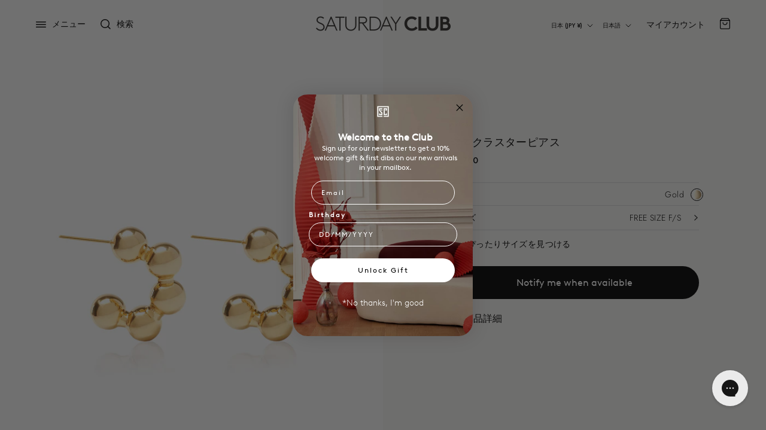

--- FILE ---
content_type: text/html; charset=utf-8
request_url: https://int.saturdayclub.com/ja-jp/products/sphere-clusters-earrings
body_size: 40351
content:
<!doctype html>

<html class="no-js" lang="ja">
  <head>

    <!-- Google Tag Manager -->
<script>(function(w,d,s,l,i){w[l]=w[l]||[];w[l].push({'gtm.start':
new Date().getTime(),event:'gtm.js'});var f=d.getElementsByTagName(s)[0],
j=d.createElement(s),dl=l!='dataLayer'?'&l='+l:'';j.async=true;j.src=
'https://www.googletagmanager.com/gtm.js?id='+i+dl;f.parentNode.insertBefore(j,f);
})(window,document,'script','dataLayer','GTM-57VG3887');</script>
<!-- End Google Tag Manager -->
    
    <meta charset="utf-8"> 
    <meta http-equiv="X-UA-Compatible" content="IE=edge,chrome=1">
    <meta name="viewport" content="width=device-width, initial-scale=1.0, height=device-height, minimum-scale=1.0, maximum-scale=1.0">
    <meta name="theme-color" content="">

    <title>
      球体クラスターピアス &ndash; SaturdayClub International
    </title><meta name="description" content="シンプルなのにこの上なく今っぽい、使い勝手が良く多用途で繊細な普段使いのピアスです。ー 球体クラスターデザイン100%合金"><link rel="canonical" href="https://int.saturdayclub.com/ja-jp/products/sphere-clusters-earrings"><link rel="shortcut icon" href="//int.saturdayclub.com/cdn/shop/files/favicon_96x.png?v=1685412348" type="image/png"><meta property="og:type" content="product">
  <meta property="og:title" content="球体クラスターピアス"><meta property="og:image" content="http://int.saturdayclub.com/cdn/shop/products/A21953a-1.jpg?v=1698546227">
    <meta property="og:image:secure_url" content="https://int.saturdayclub.com/cdn/shop/products/A21953a-1.jpg?v=1698546227">
    <meta property="og:image:width" content="2340">
    <meta property="og:image:height" content="3000"><meta property="product:price:amount" content="2,700">
  <meta property="product:price:currency" content="JPY"><meta property="og:description" content="シンプルなのにこの上なく今っぽい、使い勝手が良く多用途で繊細な普段使いのピアスです。ー 球体クラスターデザイン100%合金"><meta property="og:url" content="https://int.saturdayclub.com/ja-jp/products/sphere-clusters-earrings">
<meta property="og:site_name" content="SaturdayClub International"><meta name="twitter:card" content="summary"><meta name="twitter:title" content="球体クラスターピアス">
  <meta name="twitter:description" content="シンプルなのにこの上なく今っぽい、使い勝手が良く多用途で繊細な普段使いのピアスです。ー 球体クラスターデザイン100%合金">
  <meta name="twitter:image" content="https://int.saturdayclub.com/cdn/shop/products/A21953a-1_600x600_crop_center.jpg?v=1698546227">
    <style>
  @font-face {
  font-family: Montserrat;
  font-weight: 500;
  font-style: normal;
  font-display: fallback;
  src: url("//int.saturdayclub.com/cdn/fonts/montserrat/montserrat_n5.07ef3781d9c78c8b93c98419da7ad4fbeebb6635.woff2") format("woff2"),
       url("//int.saturdayclub.com/cdn/fonts/montserrat/montserrat_n5.adf9b4bd8b0e4f55a0b203cdd84512667e0d5e4d.woff") format("woff");
}

  @font-face {
  font-family: "Nunito Sans";
  font-weight: 400;
  font-style: normal;
  font-display: fallback;
  src: url("//int.saturdayclub.com/cdn/fonts/nunito_sans/nunitosans_n4.0276fe080df0ca4e6a22d9cb55aed3ed5ba6b1da.woff2") format("woff2"),
       url("//int.saturdayclub.com/cdn/fonts/nunito_sans/nunitosans_n4.b4964bee2f5e7fd9c3826447e73afe2baad607b7.woff") format("woff");
}


  @font-face {
  font-family: "Nunito Sans";
  font-weight: 700;
  font-style: normal;
  font-display: fallback;
  src: url("//int.saturdayclub.com/cdn/fonts/nunito_sans/nunitosans_n7.25d963ed46da26098ebeab731e90d8802d989fa5.woff2") format("woff2"),
       url("//int.saturdayclub.com/cdn/fonts/nunito_sans/nunitosans_n7.d32e3219b3d2ec82285d3027bd673efc61a996c8.woff") format("woff");
}

  @font-face {
  font-family: "Nunito Sans";
  font-weight: 400;
  font-style: italic;
  font-display: fallback;
  src: url("//int.saturdayclub.com/cdn/fonts/nunito_sans/nunitosans_i4.6e408730afac1484cf297c30b0e67c86d17fc586.woff2") format("woff2"),
       url("//int.saturdayclub.com/cdn/fonts/nunito_sans/nunitosans_i4.c9b6dcbfa43622b39a5990002775a8381942ae38.woff") format("woff");
}

  @font-face {
  font-family: "Nunito Sans";
  font-weight: 700;
  font-style: italic;
  font-display: fallback;
  src: url("//int.saturdayclub.com/cdn/fonts/nunito_sans/nunitosans_i7.8c1124729eec046a321e2424b2acf328c2c12139.woff2") format("woff2"),
       url("//int.saturdayclub.com/cdn/fonts/nunito_sans/nunitosans_i7.af4cda04357273e0996d21184432bcb14651a64d.woff") format("woff");
}


  :root {
    --heading-font-family : 'Jost';
    --heading-font-weight : 500;
    --heading-font-style  : normal;

    --text-font-family : 'Jost';
    --text-font-weight : 400;
    --text-font-style  : normal;

    --base-text-font-size   : 16px;
    --default-text-font-size: 14px;--background          : #ffffff;
    --background-rgb      : 255, 255, 255;
    --light-background    : #ffffff;
    --light-background-rgb: 255, 255, 255;
    --heading-color       : #000000;
    --text-color          : #2d2b29;
    --text-color-rgb      : 45, 43, 41;
    --text-color-light    : #000000;
    --text-color-light-rgb: 0, 0, 0;
    --link-color          : #000000;
    --link-color-rgb      : 0, 0, 0;
    --border-color        : #e0dfdf;
    --border-color-rgb    : 224, 223, 223;

    --button-background    : #000000;
    --button-background-rgb: 0, 0, 0;
    --button-text-color    : #ffffff;

    --header-background       : #ffffff;
    --header-heading-color    : #000000;
    --header-light-text-color : #000000;
    --header-border-color     : #d9d9d9;

    --footer-background    : #101010;
    --footer-text-color    : #ffffff;
    --footer-heading-color : #ffffff;
    --footer-border-color  : #343434;

    --navigation-background      : #ffffff;
    --navigation-background-rgb  : 255, 255, 255;
    --navigation-text-color      : #000000;
    --navigation-text-color-light: rgba(0, 0, 0, 0.5);
    --navigation-border-color    : rgba(0, 0, 0, 0.25);

    --newsletter-popup-background     : #1c1b1b;
    --newsletter-popup-text-color     : #ffffff;
    --newsletter-popup-text-color-rgb : 255, 255, 255;

    --secondary-elements-background       : #000000;
    --secondary-elements-background-rgb   : 0, 0, 0;
    --secondary-elements-text-color       : #ffffff;
    --secondary-elements-text-color-light : rgba(255, 255, 255, 0.5);
    --secondary-elements-border-color     : rgba(255, 255, 255, 0.25);

    --product-sale-price-color    : #f94c43;
    --product-sale-price-color-rgb: 249, 76, 67;
    --product-star-rating: #f6a429;

    /* Shopify related variables */
    --payment-terms-background-color: #ffffff;

    /* Products */

    --horizontal-spacing-four-products-per-row: 20px;
        --horizontal-spacing-two-products-per-row : 20px;

    --vertical-spacing-four-products-per-row: 40px;
        --vertical-spacing-two-products-per-row : 50px;

    /* Animation */
    --drawer-transition-timing: cubic-bezier(0.645, 0.045, 0.355, 1);
    --header-base-height: 80px; /* We set a default for browsers that do not support CSS variables */

    /* Cursors */
    --cursor-zoom-in-svg    : url(//int.saturdayclub.com/cdn/shop/t/6/assets/cursor-zoom-in.svg?v=100326362725928540331691684781);
    --cursor-zoom-in-2x-svg : url(//int.saturdayclub.com/cdn/shop/t/6/assets/cursor-zoom-in-2x.svg?v=71919207650934979201691684781);
  }
</style>

<script>
  // IE11 does not have support for CSS variables, so we have to polyfill them
  if (!(((window || {}).CSS || {}).supports && window.CSS.supports('(--a: 0)'))) {
    const script = document.createElement('script');
    script.type = 'text/javascript';
    script.src = 'https://cdn.jsdelivr.net/npm/css-vars-ponyfill@2';
    script.onload = function() {
      cssVars({});
    };

    document.getElementsByTagName('head')[0].appendChild(script);
  }
</script>

    <script>window.performance && window.performance.mark && window.performance.mark('shopify.content_for_header.start');</script><meta id="shopify-digital-wallet" name="shopify-digital-wallet" content="/76038373659/digital_wallets/dialog">
<meta name="shopify-checkout-api-token" content="c817db3fab9197e6d4f292420b8991f6">
<meta id="in-context-paypal-metadata" data-shop-id="76038373659" data-venmo-supported="false" data-environment="production" data-locale="ja_JP" data-paypal-v4="true" data-currency="JPY">
<link rel="alternate" hreflang="x-default" href="https://int.saturdayclub.com/products/sphere-clusters-earrings">
<link rel="alternate" hreflang="ko-KR" href="https://int.saturdayclub.com/ko-kr/products/sphere-clusters-earrings">
<link rel="alternate" hreflang="en-KR" href="https://int.saturdayclub.com/en-kr/products/sphere-clusters-earrings">
<link rel="alternate" hreflang="en-FR" href="https://int.saturdayclub.com/en-fr/products/sphere-clusters-earrings">
<link rel="alternate" hreflang="fr-FR" href="https://int.saturdayclub.com/fr-fr/products/sphere-clusters-earrings">
<link rel="alternate" hreflang="en-DE" href="https://int.saturdayclub.com/en-de/products/sphere-clusters-earrings">
<link rel="alternate" hreflang="de-DE" href="https://int.saturdayclub.com/de-de/products/sphere-clusters-earrings">
<link rel="alternate" hreflang="en-IT" href="https://int.saturdayclub.com/en-it/products/sphere-clusters-earrings">
<link rel="alternate" hreflang="it-IT" href="https://int.saturdayclub.com/it-it/products/sphere-clusters-earrings">
<link rel="alternate" hreflang="en-ES" href="https://int.saturdayclub.com/en-es/products/sphere-clusters-earrings">
<link rel="alternate" hreflang="es-ES" href="https://int.saturdayclub.com/es-es/products/sphere-clusters-earrings">
<link rel="alternate" hreflang="en-GB" href="https://int.saturdayclub.com/en-gb/products/sphere-clusters-earrings">
<link rel="alternate" hreflang="en-VN" href="https://int.saturdayclub.com/en-vn/products/sphere-clusters-earrings">
<link rel="alternate" hreflang="vi-VN" href="https://int.saturdayclub.com/vi-vn/products/sphere-clusters-earrings">
<link rel="alternate" hreflang="en-PH" href="https://int.saturdayclub.com/en-ph/products/sphere-clusters-earrings">
<link rel="alternate" hreflang="en-TW" href="https://int.saturdayclub.com/en-tw/products/sphere-clusters-earrings">
<link rel="alternate" hreflang="zh-Hant-TW" href="https://int.saturdayclub.com/zh-tw/products/sphere-clusters-earrings">
<link rel="alternate" hreflang="en-JP" href="https://int.saturdayclub.com/en-jp/products/sphere-clusters-earrings">
<link rel="alternate" hreflang="ja-JP" href="https://int.saturdayclub.com/ja-jp/products/sphere-clusters-earrings">
<link rel="alternate" hreflang="en-AE" href="https://int.saturdayclub.com/en-ae/products/sphere-clusters-earrings">
<link rel="alternate" hreflang="ar-AE" href="https://int.saturdayclub.com/ar-ae/products/%D8%A3%D9%82%D8%B1%D8%A7%D8%B7-%D9%85%D8%AC%D9%85%D9%88%D8%B9%D8%A7%D8%AA-%D8%A7%D9%84%D9%85%D8%AC%D8%A7%D9%84">
<link rel="alternate" hreflang="en-NZ" href="https://int.saturdayclub.com/en-nz/products/sphere-clusters-earrings">
<link rel="alternate" hreflang="en-AU" href="https://int.saturdayclub.com/en-au/products/sphere-clusters-earrings">
<link rel="alternate" hreflang="en-CA" href="https://int.saturdayclub.com/en-ca/products/sphere-clusters-earrings">
<link rel="alternate" hreflang="fr-CA" href="https://int.saturdayclub.com/fr-ca/products/sphere-clusters-earrings">
<link rel="alternate" hreflang="en-MX" href="https://int.saturdayclub.com/en-mx/products/sphere-clusters-earrings">
<link rel="alternate" hreflang="es-MX" href="https://int.saturdayclub.com/es-mx/products/sphere-clusters-earrings">
<link rel="alternate" hreflang="en-BN" href="https://int.saturdayclub.com/en-bn/products/sphere-clusters-earrings">
<link rel="alternate" hreflang="ms-BN" href="https://int.saturdayclub.com/ms-bn/products/sphere-clusters-earrings">
<link rel="alternate" hreflang="en-CH" href="https://int.saturdayclub.com/en-ch/products/sphere-clusters-earrings">
<link rel="alternate" hreflang="de-CH" href="https://int.saturdayclub.com/de-ch/products/sphere-clusters-earrings">
<link rel="alternate" hreflang="en-ID" href="https://int.saturdayclub.com/en-id/products/sphere-clusters-earrings">
<link rel="alternate" hreflang="id-ID" href="https://int.saturdayclub.com/id-id/products/sphere-clusters-earrings">
<link rel="alternate" hreflang="en-TH" href="https://int.saturdayclub.com/en-th/products/sphere-clusters-earrings">
<link rel="alternate" hreflang="th-TH" href="https://int.saturdayclub.com/th-th/products/sphere-clusters-earrings">
<link rel="alternate" hreflang="en-US" href="https://int.saturdayclub.com/products/sphere-clusters-earrings">
<link rel="alternate" type="application/json+oembed" href="https://int.saturdayclub.com/ja-jp/products/sphere-clusters-earrings.oembed">
<script async="async" src="/checkouts/internal/preloads.js?locale=ja-JP"></script>
<link rel="preconnect" href="https://shop.app" crossorigin="anonymous">
<script async="async" src="https://shop.app/checkouts/internal/preloads.js?locale=ja-JP&shop_id=76038373659" crossorigin="anonymous"></script>
<script id="apple-pay-shop-capabilities" type="application/json">{"shopId":76038373659,"countryCode":"SG","currencyCode":"JPY","merchantCapabilities":["supports3DS"],"merchantId":"gid:\/\/shopify\/Shop\/76038373659","merchantName":"SaturdayClub International","requiredBillingContactFields":["postalAddress","email","phone"],"requiredShippingContactFields":["postalAddress","email","phone"],"shippingType":"shipping","supportedNetworks":["visa","masterCard"],"total":{"type":"pending","label":"SaturdayClub International","amount":"1.00"},"shopifyPaymentsEnabled":true,"supportsSubscriptions":true}</script>
<script id="shopify-features" type="application/json">{"accessToken":"c817db3fab9197e6d4f292420b8991f6","betas":["rich-media-storefront-analytics"],"domain":"int.saturdayclub.com","predictiveSearch":true,"shopId":76038373659,"locale":"ja"}</script>
<script>var Shopify = Shopify || {};
Shopify.shop = "intsaturdayclub.myshopify.com";
Shopify.locale = "ja";
Shopify.currency = {"active":"JPY","rate":"161.37522"};
Shopify.country = "JP";
Shopify.theme = {"name":"VERZ-FOC-NEW-09\/AUG\/23","id":156549284123,"schema_name":"Prestige","schema_version":"6.0.0","theme_store_id":null,"role":"main"};
Shopify.theme.handle = "null";
Shopify.theme.style = {"id":null,"handle":null};
Shopify.cdnHost = "int.saturdayclub.com/cdn";
Shopify.routes = Shopify.routes || {};
Shopify.routes.root = "/ja-jp/";</script>
<script type="module">!function(o){(o.Shopify=o.Shopify||{}).modules=!0}(window);</script>
<script>!function(o){function n(){var o=[];function n(){o.push(Array.prototype.slice.apply(arguments))}return n.q=o,n}var t=o.Shopify=o.Shopify||{};t.loadFeatures=n(),t.autoloadFeatures=n()}(window);</script>
<script>
  window.ShopifyPay = window.ShopifyPay || {};
  window.ShopifyPay.apiHost = "shop.app\/pay";
  window.ShopifyPay.redirectState = null;
</script>
<script id="shop-js-analytics" type="application/json">{"pageType":"product"}</script>
<script defer="defer" async type="module" src="//int.saturdayclub.com/cdn/shopifycloud/shop-js/modules/v2/client.init-shop-cart-sync_CZKilf07.ja.esm.js"></script>
<script defer="defer" async type="module" src="//int.saturdayclub.com/cdn/shopifycloud/shop-js/modules/v2/chunk.common_rlhnONO2.esm.js"></script>
<script type="module">
  await import("//int.saturdayclub.com/cdn/shopifycloud/shop-js/modules/v2/client.init-shop-cart-sync_CZKilf07.ja.esm.js");
await import("//int.saturdayclub.com/cdn/shopifycloud/shop-js/modules/v2/chunk.common_rlhnONO2.esm.js");

  window.Shopify.SignInWithShop?.initShopCartSync?.({"fedCMEnabled":true,"windoidEnabled":true});

</script>
<script>
  window.Shopify = window.Shopify || {};
  if (!window.Shopify.featureAssets) window.Shopify.featureAssets = {};
  window.Shopify.featureAssets['shop-js'] = {"shop-cart-sync":["modules/v2/client.shop-cart-sync_BwCHLH8C.ja.esm.js","modules/v2/chunk.common_rlhnONO2.esm.js"],"init-fed-cm":["modules/v2/client.init-fed-cm_CQXj6EwP.ja.esm.js","modules/v2/chunk.common_rlhnONO2.esm.js"],"shop-button":["modules/v2/client.shop-button_B7JE2zCc.ja.esm.js","modules/v2/chunk.common_rlhnONO2.esm.js"],"init-windoid":["modules/v2/client.init-windoid_DQ9csUH7.ja.esm.js","modules/v2/chunk.common_rlhnONO2.esm.js"],"shop-cash-offers":["modules/v2/client.shop-cash-offers_DxEVlT9h.ja.esm.js","modules/v2/chunk.common_rlhnONO2.esm.js","modules/v2/chunk.modal_BI56FOb0.esm.js"],"shop-toast-manager":["modules/v2/client.shop-toast-manager_BE8_-kNb.ja.esm.js","modules/v2/chunk.common_rlhnONO2.esm.js"],"init-shop-email-lookup-coordinator":["modules/v2/client.init-shop-email-lookup-coordinator_BgbPPTAQ.ja.esm.js","modules/v2/chunk.common_rlhnONO2.esm.js"],"pay-button":["modules/v2/client.pay-button_hoKCMeMC.ja.esm.js","modules/v2/chunk.common_rlhnONO2.esm.js"],"avatar":["modules/v2/client.avatar_BTnouDA3.ja.esm.js"],"init-shop-cart-sync":["modules/v2/client.init-shop-cart-sync_CZKilf07.ja.esm.js","modules/v2/chunk.common_rlhnONO2.esm.js"],"shop-login-button":["modules/v2/client.shop-login-button_BXDQHqjj.ja.esm.js","modules/v2/chunk.common_rlhnONO2.esm.js","modules/v2/chunk.modal_BI56FOb0.esm.js"],"init-customer-accounts-sign-up":["modules/v2/client.init-customer-accounts-sign-up_C3NeUvFd.ja.esm.js","modules/v2/client.shop-login-button_BXDQHqjj.ja.esm.js","modules/v2/chunk.common_rlhnONO2.esm.js","modules/v2/chunk.modal_BI56FOb0.esm.js"],"init-shop-for-new-customer-accounts":["modules/v2/client.init-shop-for-new-customer-accounts_D-v2xi0b.ja.esm.js","modules/v2/client.shop-login-button_BXDQHqjj.ja.esm.js","modules/v2/chunk.common_rlhnONO2.esm.js","modules/v2/chunk.modal_BI56FOb0.esm.js"],"init-customer-accounts":["modules/v2/client.init-customer-accounts_Cciaq_Mb.ja.esm.js","modules/v2/client.shop-login-button_BXDQHqjj.ja.esm.js","modules/v2/chunk.common_rlhnONO2.esm.js","modules/v2/chunk.modal_BI56FOb0.esm.js"],"shop-follow-button":["modules/v2/client.shop-follow-button_CM9l58Wl.ja.esm.js","modules/v2/chunk.common_rlhnONO2.esm.js","modules/v2/chunk.modal_BI56FOb0.esm.js"],"lead-capture":["modules/v2/client.lead-capture_oVhdpGxe.ja.esm.js","modules/v2/chunk.common_rlhnONO2.esm.js","modules/v2/chunk.modal_BI56FOb0.esm.js"],"checkout-modal":["modules/v2/client.checkout-modal_BbgmKIDX.ja.esm.js","modules/v2/chunk.common_rlhnONO2.esm.js","modules/v2/chunk.modal_BI56FOb0.esm.js"],"shop-login":["modules/v2/client.shop-login_BRorRhgW.ja.esm.js","modules/v2/chunk.common_rlhnONO2.esm.js","modules/v2/chunk.modal_BI56FOb0.esm.js"],"payment-terms":["modules/v2/client.payment-terms_Ba4TR13R.ja.esm.js","modules/v2/chunk.common_rlhnONO2.esm.js","modules/v2/chunk.modal_BI56FOb0.esm.js"]};
</script>
<script>(function() {
  var isLoaded = false;
  function asyncLoad() {
    if (isLoaded) return;
    isLoaded = true;
    var urls = ["https:\/\/config.gorgias.chat\/bundle-loader\/01HBW9W65Q0DB6GN2A37D5MDEN?source=shopify1click\u0026shop=intsaturdayclub.myshopify.com","https:\/\/r3-t.trackedlink.net\/ddsbis.js?shop=intsaturdayclub.myshopify.com","https:\/\/creditsyard.com\/js\/integrations\/script.js?shop=intsaturdayclub.myshopify.com","https:\/\/cdn.9gtb.com\/loader.js?g_cvt_id=c2446cf6-59fe-4f17-aca7-44f649a3cd55\u0026shop=intsaturdayclub.myshopify.com"];
    for (var i = 0; i < urls.length; i++) {
      var s = document.createElement('script');
      s.type = 'text/javascript';
      s.async = true;
      s.src = urls[i];
      var x = document.getElementsByTagName('script')[0];
      x.parentNode.insertBefore(s, x);
    }
  };
  if(window.attachEvent) {
    window.attachEvent('onload', asyncLoad);
  } else {
    window.addEventListener('load', asyncLoad, false);
  }
})();</script>
<script id="__st">var __st={"a":76038373659,"offset":28800,"reqid":"451deff5-6e06-4a57-bab5-3914e68bfddd-1769023828","pageurl":"int.saturdayclub.com\/ja-jp\/products\/sphere-clusters-earrings","u":"04b9908d2360","p":"product","rtyp":"product","rid":8737198145819};</script>
<script>window.ShopifyPaypalV4VisibilityTracking = true;</script>
<script id="captcha-bootstrap">!function(){'use strict';const t='contact',e='account',n='new_comment',o=[[t,t],['blogs',n],['comments',n],[t,'customer']],c=[[e,'customer_login'],[e,'guest_login'],[e,'recover_customer_password'],[e,'create_customer']],r=t=>t.map((([t,e])=>`form[action*='/${t}']:not([data-nocaptcha='true']) input[name='form_type'][value='${e}']`)).join(','),a=t=>()=>t?[...document.querySelectorAll(t)].map((t=>t.form)):[];function s(){const t=[...o],e=r(t);return a(e)}const i='password',u='form_key',d=['recaptcha-v3-token','g-recaptcha-response','h-captcha-response',i],f=()=>{try{return window.sessionStorage}catch{return}},m='__shopify_v',_=t=>t.elements[u];function p(t,e,n=!1){try{const o=window.sessionStorage,c=JSON.parse(o.getItem(e)),{data:r}=function(t){const{data:e,action:n}=t;return t[m]||n?{data:e,action:n}:{data:t,action:n}}(c);for(const[e,n]of Object.entries(r))t.elements[e]&&(t.elements[e].value=n);n&&o.removeItem(e)}catch(o){console.error('form repopulation failed',{error:o})}}const l='form_type',E='cptcha';function T(t){t.dataset[E]=!0}const w=window,h=w.document,L='Shopify',v='ce_forms',y='captcha';let A=!1;((t,e)=>{const n=(g='f06e6c50-85a8-45c8-87d0-21a2b65856fe',I='https://cdn.shopify.com/shopifycloud/storefront-forms-hcaptcha/ce_storefront_forms_captcha_hcaptcha.v1.5.2.iife.js',D={infoText:'hCaptchaによる保護',privacyText:'プライバシー',termsText:'利用規約'},(t,e,n)=>{const o=w[L][v],c=o.bindForm;if(c)return c(t,g,e,D).then(n);var r;o.q.push([[t,g,e,D],n]),r=I,A||(h.body.append(Object.assign(h.createElement('script'),{id:'captcha-provider',async:!0,src:r})),A=!0)});var g,I,D;w[L]=w[L]||{},w[L][v]=w[L][v]||{},w[L][v].q=[],w[L][y]=w[L][y]||{},w[L][y].protect=function(t,e){n(t,void 0,e),T(t)},Object.freeze(w[L][y]),function(t,e,n,w,h,L){const[v,y,A,g]=function(t,e,n){const i=e?o:[],u=t?c:[],d=[...i,...u],f=r(d),m=r(i),_=r(d.filter((([t,e])=>n.includes(e))));return[a(f),a(m),a(_),s()]}(w,h,L),I=t=>{const e=t.target;return e instanceof HTMLFormElement?e:e&&e.form},D=t=>v().includes(t);t.addEventListener('submit',(t=>{const e=I(t);if(!e)return;const n=D(e)&&!e.dataset.hcaptchaBound&&!e.dataset.recaptchaBound,o=_(e),c=g().includes(e)&&(!o||!o.value);(n||c)&&t.preventDefault(),c&&!n&&(function(t){try{if(!f())return;!function(t){const e=f();if(!e)return;const n=_(t);if(!n)return;const o=n.value;o&&e.removeItem(o)}(t);const e=Array.from(Array(32),(()=>Math.random().toString(36)[2])).join('');!function(t,e){_(t)||t.append(Object.assign(document.createElement('input'),{type:'hidden',name:u})),t.elements[u].value=e}(t,e),function(t,e){const n=f();if(!n)return;const o=[...t.querySelectorAll(`input[type='${i}']`)].map((({name:t})=>t)),c=[...d,...o],r={};for(const[a,s]of new FormData(t).entries())c.includes(a)||(r[a]=s);n.setItem(e,JSON.stringify({[m]:1,action:t.action,data:r}))}(t,e)}catch(e){console.error('failed to persist form',e)}}(e),e.submit())}));const S=(t,e)=>{t&&!t.dataset[E]&&(n(t,e.some((e=>e===t))),T(t))};for(const o of['focusin','change'])t.addEventListener(o,(t=>{const e=I(t);D(e)&&S(e,y())}));const B=e.get('form_key'),M=e.get(l),P=B&&M;t.addEventListener('DOMContentLoaded',(()=>{const t=y();if(P)for(const e of t)e.elements[l].value===M&&p(e,B);[...new Set([...A(),...v().filter((t=>'true'===t.dataset.shopifyCaptcha))])].forEach((e=>S(e,t)))}))}(h,new URLSearchParams(w.location.search),n,t,e,['guest_login'])})(!0,!0)}();</script>
<script integrity="sha256-4kQ18oKyAcykRKYeNunJcIwy7WH5gtpwJnB7kiuLZ1E=" data-source-attribution="shopify.loadfeatures" defer="defer" src="//int.saturdayclub.com/cdn/shopifycloud/storefront/assets/storefront/load_feature-a0a9edcb.js" crossorigin="anonymous"></script>
<script crossorigin="anonymous" defer="defer" src="//int.saturdayclub.com/cdn/shopifycloud/storefront/assets/shopify_pay/storefront-65b4c6d7.js?v=20250812"></script>
<script data-source-attribution="shopify.dynamic_checkout.dynamic.init">var Shopify=Shopify||{};Shopify.PaymentButton=Shopify.PaymentButton||{isStorefrontPortableWallets:!0,init:function(){window.Shopify.PaymentButton.init=function(){};var t=document.createElement("script");t.src="https://int.saturdayclub.com/cdn/shopifycloud/portable-wallets/latest/portable-wallets.ja.js",t.type="module",document.head.appendChild(t)}};
</script>
<script data-source-attribution="shopify.dynamic_checkout.buyer_consent">
  function portableWalletsHideBuyerConsent(e){var t=document.getElementById("shopify-buyer-consent"),n=document.getElementById("shopify-subscription-policy-button");t&&n&&(t.classList.add("hidden"),t.setAttribute("aria-hidden","true"),n.removeEventListener("click",e))}function portableWalletsShowBuyerConsent(e){var t=document.getElementById("shopify-buyer-consent"),n=document.getElementById("shopify-subscription-policy-button");t&&n&&(t.classList.remove("hidden"),t.removeAttribute("aria-hidden"),n.addEventListener("click",e))}window.Shopify?.PaymentButton&&(window.Shopify.PaymentButton.hideBuyerConsent=portableWalletsHideBuyerConsent,window.Shopify.PaymentButton.showBuyerConsent=portableWalletsShowBuyerConsent);
</script>
<script data-source-attribution="shopify.dynamic_checkout.cart.bootstrap">document.addEventListener("DOMContentLoaded",(function(){function t(){return document.querySelector("shopify-accelerated-checkout-cart, shopify-accelerated-checkout")}if(t())Shopify.PaymentButton.init();else{new MutationObserver((function(e,n){t()&&(Shopify.PaymentButton.init(),n.disconnect())})).observe(document.body,{childList:!0,subtree:!0})}}));
</script>
<script id='scb4127' type='text/javascript' async='' src='https://int.saturdayclub.com/cdn/shopifycloud/privacy-banner/storefront-banner.js'></script><link id="shopify-accelerated-checkout-styles" rel="stylesheet" media="screen" href="https://int.saturdayclub.com/cdn/shopifycloud/portable-wallets/latest/accelerated-checkout-backwards-compat.css" crossorigin="anonymous">
<style id="shopify-accelerated-checkout-cart">
        #shopify-buyer-consent {
  margin-top: 1em;
  display: inline-block;
  width: 100%;
}

#shopify-buyer-consent.hidden {
  display: none;
}

#shopify-subscription-policy-button {
  background: none;
  border: none;
  padding: 0;
  text-decoration: underline;
  font-size: inherit;
  cursor: pointer;
}

#shopify-subscription-policy-button::before {
  box-shadow: none;
}

      </style>

<script>window.performance && window.performance.mark && window.performance.mark('shopify.content_for_header.end');</script>

    <link rel="stylesheet" href="//int.saturdayclub.com/cdn/shop/t/6/assets/theme.css?v=145152743380930923781768790089">
    <link rel="stylesheet" href="//int.saturdayclub.com/cdn/shop/t/6/assets/style.css?v=183683344848346151111750300935">

    <script>// This allows to expose several variables to the global scope, to be used in scripts
      window.theme = {
        pageType: "product",
        moneyFormat: "¥{{amount_no_decimals}}",
        moneyWithCurrencyFormat: "¥{{amount_no_decimals}} JPY",
        currencyCodeEnabled: false,
        productImageSize: "tall",
        searchMode: "product",
        showPageTransition: false,
        showElementStaggering: true,
        showImageZooming: true
      };

      window.routes = {
        rootUrl: "\/ja-jp",
        rootUrlWithoutSlash: "\/ja-jp",
        cartUrl: "\/ja-jp\/cart",
        cartAddUrl: "\/ja-jp\/cart\/add",
        cartChangeUrl: "\/ja-jp\/cart\/change",
        searchUrl: "\/ja-jp\/search",
        productRecommendationsUrl: "\/ja-jp\/recommendations\/products"
      };

      window.languages = {
        cartAddNote: "注文メモを追加",
        cartEditNote: "注文メモを変更",
        productImageLoadingError: "この画像を読み込めませんでした。 ページをリロードしてください。",
        productFormAddToCart: "カートに追加する",
        productFormUnavailable: "お取り扱いできません",
        productFormSoldOut: "売り切れ",
        shippingEstimatorOneResult: "1つのオプションが利用可能：",
        shippingEstimatorMoreResults: "{{count}}つのオプションが利用可能：",
        shippingEstimatorNoResults: "配送が見つかりませんでした"
      };

      window.lazySizesConfig = {
        loadHidden: false,
        hFac: 0.5,
        expFactor: 2,
        ricTimeout: 150,
        lazyClass: 'Image--lazyLoad',
        loadingClass: 'Image--lazyLoading',
        loadedClass: 'Image--lazyLoaded'
      };

      document.documentElement.className = document.documentElement.className.replace('no-js', 'js');
      document.documentElement.style.setProperty('--window-height', window.innerHeight + 'px');

      // Code by Ruby - Convx - to remove the blank on the bottom of every page
      window.addEventListener("resize", () => {
        document.documentElement.classList.add("no-padding-bottom");
      });

      // We do a quick detection of some features (we could use Modernizr but for so little...)
      (function() {
        document.documentElement.className += ((window.CSS && window.CSS.supports('(position: sticky) or (position: -webkit-sticky)')) ? ' supports-sticky' : ' no-supports-sticky');
        document.documentElement.className += (window.matchMedia('(-moz-touch-enabled: 1), (hover: none)')).matches ? ' no-supports-hover' : ' supports-hover';
      }());

      
    </script>

    <script src="//int.saturdayclub.com/cdn/shop/t/6/assets/lazysizes.min.js?v=174358363404432586981691684781" async></script><script src="//int.saturdayclub.com/cdn/shop/t/6/assets/libs.min.js?v=26178543184394469741691684781" defer></script>
    <script src="//int.saturdayclub.com/cdn/shop/t/6/assets/theme.js?v=162838942124750714911766140314" defer></script>
    
    
<script src="//int.saturdayclub.com/cdn/shop/t/6/assets/gift-card-recipient.js?v=43160380964666566341766140313" defer></script>
    
    <script src="//int.saturdayclub.com/cdn/shop/t/6/assets/custom.js?v=108971223742366772981763112960" defer></script>

    <script>
      (function () {
        window.onpageshow = function() {
          if (window.theme.showPageTransition) {
            var pageTransition = document.querySelector('.PageTransition');

            if (pageTransition) {
              pageTransition.style.visibility = 'visible';
              pageTransition.style.opacity = '0';
            }
          }

          // When the page is loaded from the cache, we have to reload the cart content
          document.documentElement.dispatchEvent(new CustomEvent('cart:refresh', {
            bubbles: true
          }));
        };
      })();
    </script>

    
  <script type="application/ld+json">
  {
    "@context": "http://schema.org",
    "@type": "Product",
    "offers": [{
          "@type": "Offer",
          "name": "gold \/ free size (f\/s)",
          "availability":"https://schema.org/OutOfStock",
          "price": 2700.0,
          "priceCurrency": "JPY",
          "priceValidUntil": "2026-02-01","sku": "A219530107","url": "/ja-jp/products/sphere-clusters-earrings?variant=47967839125787"
        }
],
    "brand": {
      "name": "SaturdayClub Hong Kong"
    },
    "name": "球体クラスターピアス",
    "description": "シンプルなのにこの上なく今っぽい、使い勝手が良く多用途で繊細な普段使いのピアスです。ー 球体クラスターデザイン100%合金",
    "category": "",
    "url": "/ja-jp/products/sphere-clusters-earrings",
    "sku": "A219530107",
    "image": {
      "@type": "ImageObject",
      "url": "https://int.saturdayclub.com/cdn/shop/products/A21953a-1_1024x.jpg?v=1698546227",
      "image": "https://int.saturdayclub.com/cdn/shop/products/A21953a-1_1024x.jpg?v=1698546227",
      "name": "球体クラスターピアス",
      "width": "1024",
      "height": "1024"
    }
  }
  </script>



  <script type="application/ld+json">
  {
    "@context": "http://schema.org",
    "@type": "BreadcrumbList",
  "itemListElement": [{
      "@type": "ListItem",
      "position": 1,
      "name": "ホームページ",
      "item": "https://int.saturdayclub.com"
    },{
          "@type": "ListItem",
          "position": 2,
          "name": "球体クラスターピアス",
          "item": "https://int.saturdayclub.com/ja-jp/products/sphere-clusters-earrings"
        }]
  }
  </script>

  
  
  


<script>
	window.StoreCreditInit = {
		shop: 'intsaturdayclub.myshopify.com',
		cashback_widget_status: 0
	}
</script>




<!-- BEGIN app block: shopify://apps/klaviyo-email-marketing-sms/blocks/klaviyo-onsite-embed/2632fe16-c075-4321-a88b-50b567f42507 -->












  <script async src="https://static.klaviyo.com/onsite/js/Wi44eK/klaviyo.js?company_id=Wi44eK"></script>
  <script>!function(){if(!window.klaviyo){window._klOnsite=window._klOnsite||[];try{window.klaviyo=new Proxy({},{get:function(n,i){return"push"===i?function(){var n;(n=window._klOnsite).push.apply(n,arguments)}:function(){for(var n=arguments.length,o=new Array(n),w=0;w<n;w++)o[w]=arguments[w];var t="function"==typeof o[o.length-1]?o.pop():void 0,e=new Promise((function(n){window._klOnsite.push([i].concat(o,[function(i){t&&t(i),n(i)}]))}));return e}}})}catch(n){window.klaviyo=window.klaviyo||[],window.klaviyo.push=function(){var n;(n=window._klOnsite).push.apply(n,arguments)}}}}();</script>

  
    <script id="viewed_product">
      if (item == null) {
        var _learnq = _learnq || [];

        var MetafieldReviews = null
        var MetafieldYotpoRating = null
        var MetafieldYotpoCount = null
        var MetafieldLooxRating = null
        var MetafieldLooxCount = null
        var okendoProduct = null
        var okendoProductReviewCount = null
        var okendoProductReviewAverageValue = null
        try {
          // The following fields are used for Customer Hub recently viewed in order to add reviews.
          // This information is not part of __kla_viewed. Instead, it is part of __kla_viewed_reviewed_items
          MetafieldReviews = {};
          MetafieldYotpoRating = null
          MetafieldYotpoCount = null
          MetafieldLooxRating = null
          MetafieldLooxCount = null

          okendoProduct = null
          // If the okendo metafield is not legacy, it will error, which then requires the new json formatted data
          if (okendoProduct && 'error' in okendoProduct) {
            okendoProduct = null
          }
          okendoProductReviewCount = okendoProduct ? okendoProduct.reviewCount : null
          okendoProductReviewAverageValue = okendoProduct ? okendoProduct.reviewAverageValue : null
        } catch (error) {
          console.error('Error in Klaviyo onsite reviews tracking:', error);
        }

        var item = {
          Name: "球体クラスターピアス",
          ProductID: 8737198145819,
          Categories: ["アクセサリー","ジュエリー","全て","女性","製品"],
          ImageURL: "https://int.saturdayclub.com/cdn/shop/products/A21953a-1_grande.jpg?v=1698546227",
          URL: "https://int.saturdayclub.com/ja-jp/products/sphere-clusters-earrings",
          Brand: "SaturdayClub Hong Kong",
          Price: "¥2,700",
          Value: "2,700",
          CompareAtPrice: "¥0"
        };
        _learnq.push(['track', 'Viewed Product', item]);
        _learnq.push(['trackViewedItem', {
          Title: item.Name,
          ItemId: item.ProductID,
          Categories: item.Categories,
          ImageUrl: item.ImageURL,
          Url: item.URL,
          Metadata: {
            Brand: item.Brand,
            Price: item.Price,
            Value: item.Value,
            CompareAtPrice: item.CompareAtPrice
          },
          metafields:{
            reviews: MetafieldReviews,
            yotpo:{
              rating: MetafieldYotpoRating,
              count: MetafieldYotpoCount,
            },
            loox:{
              rating: MetafieldLooxRating,
              count: MetafieldLooxCount,
            },
            okendo: {
              rating: okendoProductReviewAverageValue,
              count: okendoProductReviewCount,
            }
          }
        }]);
      }
    </script>
  




  <script>
    window.klaviyoReviewsProductDesignMode = false
  </script>







<!-- END app block --><!-- BEGIN app block: shopify://apps/langshop/blocks/sdk/84899e01-2b29-42af-99d6-46d16daa2111 --><!-- BEGIN app snippet: config --><script type="text/javascript">
    /** Workaround for backward compatibility with old versions of localized themes */
    if (window.LangShopConfig && window.LangShopConfig.themeDynamics && window.LangShopConfig.themeDynamics.length) {
        themeDynamics = window.LangShopConfig.themeDynamics;
    } else {
        themeDynamics = [];
    }

    window.LangShopConfig = {
    "currentLanguage": "ja",
    "currentCurrency": "jpy",
    "currentCountry": "JP",
    "shopifyLocales": [{"code":"en","name":"英語","endonym_name":"English","rootUrl":"\/en-jp"},{"code":"ja","name":"日本語","endonym_name":"日本語","rootUrl":"\/ja-jp"}    ],
    "shopifyCountries": [{"code":"US","name":"アメリカ合衆国", "currency":"USD"},{"code":"AE","name":"アラブ首長国連邦", "currency":"AED"},{"code":"GB","name":"イギリス", "currency":"GBP"},{"code":"IT","name":"イタリア", "currency":"EUR"},{"code":"ID","name":"インドネシア", "currency":"IDR"},{"code":"AU","name":"オーストラリア", "currency":"AUD"},{"code":"CA","name":"カナダ", "currency":"CAD"},{"code":"CH","name":"スイス", "currency":"CHF"},{"code":"ES","name":"スペイン", "currency":"EUR"},{"code":"TH","name":"タイ", "currency":"THB"},{"code":"DE","name":"ドイツ", "currency":"EUR"},{"code":"NZ","name":"ニュージーランド", "currency":"NZD"},{"code":"PH","name":"フィリピン", "currency":"PHP"},{"code":"FR","name":"フランス", "currency":"EUR"},{"code":"BN","name":"ブルネイ", "currency":"BND"},{"code":"VN","name":"ベトナム", "currency":"VND"},{"code":"MX","name":"メキシコ", "currency":"USD"},{"code":"TW","name":"台湾", "currency":"TWD"},{"code":"JP","name":"日本", "currency":"JPY"},{"code":"KR","name":"韓国", "currency":"KRW"}    ],
    "shopifyCurrencies": ["AED","AUD","BND","CAD","CHF","EUR","GBP","IDR","JPY","KRW","NZD","PHP","THB","TWD","USD","VND"],
    "originalLanguage": {"code":"en","alias":null,"title":"English","icon":null,"published":true,"active":false},
    "targetLanguages": [{"code":"ar","alias":null,"title":"Arabic","icon":null,"published":true,"active":true},{"code":"de","alias":null,"title":"German","icon":null,"published":true,"active":true},{"code":"es","alias":null,"title":"Spanish","icon":null,"published":true,"active":true},{"code":"fr","alias":null,"title":"French","icon":null,"published":true,"active":true},{"code":"id","alias":null,"title":"Indonesian","icon":null,"published":true,"active":true},{"code":"it","alias":null,"title":"Italian","icon":null,"published":true,"active":true},{"code":"ja","alias":null,"title":"Japanese","icon":null,"published":true,"active":true},{"code":"ko","alias":null,"title":"Korean","icon":null,"published":true,"active":true},{"code":"ms","alias":null,"title":"Malay","icon":null,"published":true,"active":true},{"code":"th","alias":null,"title":"Thai","icon":null,"published":true,"active":true},{"code":"vi","alias":null,"title":"Vietnamese","icon":null,"published":true,"active":true},{"code":"zh-TW","alias":null,"title":"Chinese (Taiwan)","icon":null,"published":true,"active":true}],
    "languagesSwitchers": {"languageCurrency":{"status":"disabled","desktop":{"isActive":true,"generalCustomize":{"template":0,"displayed":"language-currency","language":"name","languageFlag":true,"currency":"code","currencyFlag":true,"switcher":"floating","position":"top-left","verticalSliderValue":15,"verticalSliderDimension":"px","horizontalSliderValue":15,"horizontalSliderDimension":"px"},"advancedCustomize":{"switcherStyle":{"flagRounding":0,"flagRoundingDimension":"px","flagPosition":"left","backgroundColor":"#FFFFFF","padding":{"left":16,"top":14,"right":16,"bottom":14},"paddingDimension":"px","fontSize":18,"fontSizeDimension":"px","fontFamily":"inherit","fontColor":"#202223","borderWidth":0,"borderWidthDimension":"px","borderRadius":0,"borderRadiusDimension":"px","borderColor":"#FFFFFF"},"dropDownStyle":{"backgroundColor":"#FFFFFF","padding":{"left":16,"top":12,"right":16,"bottom":12},"paddingDimension":"px","fontSize":18,"fontSizeDimension":"px","fontFamily":"inherit","fontColor":"#202223","borderWidth":0,"borderWidthDimension":"px","borderRadius":0,"borderRadiusDimension":"px","borderColor":"#FFFFFF"},"arrow":{"size":6,"sizeDimension":"px","color":"#1D1D1D"}}},"mobile":{"isActive":true,"sameAsDesktop":false,"generalCustomize":{"template":0,"displayed":"language-currency","language":"name","languageFlag":true,"currency":"code","currencyFlag":true,"switcher":"floating","position":"top-left","verticalSliderValue":15,"verticalSliderDimension":"px","horizontalSliderValue":15,"horizontalSliderDimension":"px"},"advancedCustomize":{"switcherStyle":{"flagRounding":0,"flagRoundingDimension":"px","flagPosition":"left","backgroundColor":"#FFFFFF","padding":{"left":16,"top":14,"right":16,"bottom":14},"paddingDimension":"px","fontSize":18,"fontSizeDimension":"px","fontFamily":"inherit","fontColor":"#202223","borderWidth":0,"borderWidthDimension":"px","borderRadius":0,"borderRadiusDimension":"px","borderColor":"#FFFFFF"},"dropDownStyle":{"backgroundColor":"#FFFFFF","padding":{"left":16,"top":12,"right":16,"bottom":12},"paddingDimension":"px","fontSize":18,"fontSizeDimension":"px","fontFamily":"inherit","fontColor":"#202223","borderWidth":0,"borderWidthDimension":"px","borderRadius":0,"borderRadiusDimension":"px","borderColor":"#FFFFFF"},"arrow":{"size":6,"sizeDimension":"px","color":"#1D1D1D"}}}},"autoDetection":{"status":"disabled","alertType":"popup","popupContainer":{"position":"center","backgroundColor":"#FFFFFF","width":700,"widthDimension":"px","padding":{"left":20,"top":20,"right":20,"bottom":20},"paddingDimension":"px","borderWidth":0,"borderWidthDimension":"px","borderRadius":8,"borderRadiusDimension":"px","borderColor":"#FFFFFF","fontSize":18,"fontSizeDimension":"px","fontFamily":"inherit","fontColor":"#202223"},"bannerContainer":{"position":"top","backgroundColor":"#FFFFFF","width":8,"widthDimension":"px","padding":{"left":20,"top":20,"right":20,"bottom":20},"paddingDimension":"px","borderWidth":0,"borderWidthDimension":"px","borderRadius":8,"borderRadiusDimension":"px","borderColor":"#FFFFFF","fontSize":18,"fontSizeDimension":"px","fontFamily":"inherit","fontColor":"#202223"},"selectorContainer":{"backgroundColor":"#FFFFFF","padding":{"left":8,"top":8,"right":8,"bottom":8},"paddingDimension":"px","borderWidth":0,"borderWidthDimension":"px","borderRadius":8,"borderRadiusDimension":"px","borderColor":"#FFFFFF","fontSize":18,"fontSizeDimension":"px","fontFamily":"inherit","fontColor":"#202223"},"button":{"backgroundColor":"#FFFFFF","padding":{"left":8,"top":8,"right":8,"bottom":8},"paddingDimension":"px","borderWidth":0,"borderWidthDimension":"px","borderRadius":8,"borderRadiusDimension":"px","borderColor":"#FFFFFF","fontSize":18,"fontSizeDimension":"px","fontFamily":"inherit","fontColor":"#202223"},"closeIcon":{"size":16,"sizeDimension":"px","color":"#1D1D1D"}}},
    "defaultCurrency": {"code":"usd","title":"US Dollar","icon":null,"rate":1,"formatWithCurrency":"${{amount}} USD","formatWithoutCurrency":"${{amount}}"},
    "targetCurrencies": [{"code":"hkd","title":"Hong Kong Dollar","icon":null,"rate":7.8268,"formatWithCurrency":"${{amount}} HKD","formatWithoutCurrency":"${{amount}}"}],
    "currenciesSwitchers": [{"id":16504458,"title":null,"type":"dropdown","status":"admin-only","display":"all","position":"bottom-left","offset":"10px","shortTitles":false,"isolateStyles":true,"icons":"rounded","sprite":"flags","defaultStyles":true,"devices":{"mobile":{"visible":true,"minWidth":null,"maxWidth":{"value":480,"dimension":"px"}},"tablet":{"visible":true,"minWidth":{"value":481,"dimension":"px"},"maxWidth":{"value":1023,"dimension":"px"}},"desktop":{"visible":true,"minWidth":{"value":1024,"dimension":"px"},"maxWidth":null}},"styles":{"dropdown":{"activeContainer":{"padding":{"top":{"value":8,"dimension":"px"},"right":{"value":10,"dimension":"px"},"bottom":{"value":8,"dimension":"px"},"left":{"value":10,"dimension":"px"}},"background":"rgba(255,255,255,.95)","borderRadius":{"topLeft":{"value":0,"dimension":"px"},"topRight":{"value":0,"dimension":"px"},"bottomLeft":{"value":0,"dimension":"px"},"bottomRight":{"value":0,"dimension":"px"}},"borderTop":{"color":"rgba(224, 224, 224, 1)","style":"solid","width":{"value":1,"dimension":"px"}},"borderRight":{"color":"rgba(224, 224, 224, 1)","style":"solid","width":{"value":1,"dimension":"px"}},"borderBottom":{"color":"rgba(224, 224, 224, 1)","style":"solid","width":{"value":1,"dimension":"px"}},"borderLeft":{"color":"rgba(224, 224, 224, 1)","style":"solid","width":{"value":1,"dimension":"px"}}},"activeContainerHovered":null,"activeItem":{"fontSize":{"value":13,"dimension":"px"},"fontFamily":"Open Sans","color":"rgba(39, 46, 49, 1)"},"activeItemHovered":null,"activeItemIcon":{"offset":{"value":10,"dimension":"px"},"position":"left"},"dropdownContainer":{"animation":"sliding","background":"rgba(255,255,255,.95)","borderRadius":{"topLeft":{"value":0,"dimension":"px"},"topRight":{"value":0,"dimension":"px"},"bottomLeft":{"value":0,"dimension":"px"},"bottomRight":{"value":0,"dimension":"px"}},"borderTop":{"color":"rgba(224, 224, 224, 1)","style":"solid","width":{"value":1,"dimension":"px"}},"borderRight":{"color":"rgba(224, 224, 224, 1)","style":"solid","width":{"value":1,"dimension":"px"}},"borderBottom":{"color":"rgba(224, 224, 224, 1)","style":"solid","width":{"value":1,"dimension":"px"}},"borderLeft":{"color":"rgba(224, 224, 224, 1)","style":"solid","width":{"value":1,"dimension":"px"}},"padding":{"top":{"value":0,"dimension":"px"},"right":{"value":0,"dimension":"px"},"bottom":{"value":0,"dimension":"px"},"left":{"value":0,"dimension":"px"}}},"dropdownContainerHovered":null,"dropdownItem":{"padding":{"top":{"value":8,"dimension":"px"},"right":{"value":10,"dimension":"px"},"bottom":{"value":8,"dimension":"px"},"left":{"value":10,"dimension":"px"}},"fontSize":{"value":13,"dimension":"px"},"fontFamily":"Open Sans","color":"rgba(39, 46, 49, 1)"},"dropdownItemHovered":{"color":"rgba(27, 160, 227, 1)"},"dropdownItemIcon":{"position":"left","offset":{"value":10,"dimension":"px"}},"arrow":{"color":"rgba(39, 46, 49, 1)","position":"right","offset":{"value":20,"dimension":"px"},"size":{"value":6,"dimension":"px"}}},"inline":{"container":{"background":"rgba(255,255,255,.95)","borderRadius":{"topLeft":{"value":4,"dimension":"px"},"topRight":{"value":4,"dimension":"px"},"bottomLeft":{"value":4,"dimension":"px"},"bottomRight":{"value":4,"dimension":"px"}},"borderTop":{"color":"rgba(224, 224, 224, 1)","style":"solid","width":{"value":1,"dimension":"px"}},"borderRight":{"color":"rgba(224, 224, 224, 1)","style":"solid","width":{"value":1,"dimension":"px"}},"borderBottom":{"color":"rgba(224, 224, 224, 1)","style":"solid","width":{"value":1,"dimension":"px"}},"borderLeft":{"color":"rgba(224, 224, 224, 1)","style":"solid","width":{"value":1,"dimension":"px"}}},"containerHovered":null,"item":{"background":"transparent","padding":{"top":{"value":8,"dimension":"px"},"right":{"value":10,"dimension":"px"},"bottom":{"value":8,"dimension":"px"},"left":{"value":10,"dimension":"px"}},"fontSize":{"value":13,"dimension":"px"},"fontFamily":"Open Sans","color":"rgba(39, 46, 49, 1)"},"itemHovered":{"background":"rgba(245, 245, 245, 1)","color":"rgba(39, 46, 49, 1)"},"itemActive":{"background":"rgba(245, 245, 245, 1)","color":"rgba(27, 160, 227, 1)"},"itemIcon":{"position":"left","offset":{"value":10,"dimension":"px"}}},"ios":{"activeContainer":{"padding":{"top":{"value":0,"dimension":"px"},"right":{"value":0,"dimension":"px"},"bottom":{"value":0,"dimension":"px"},"left":{"value":0,"dimension":"px"}},"background":"rgba(255,255,255,.95)","borderRadius":{"topLeft":{"value":0,"dimension":"px"},"topRight":{"value":0,"dimension":"px"},"bottomLeft":{"value":0,"dimension":"px"},"bottomRight":{"value":0,"dimension":"px"}},"borderTop":{"color":"rgba(224, 224, 224, 1)","style":"solid","width":{"value":1,"dimension":"px"}},"borderRight":{"color":"rgba(224, 224, 224, 1)","style":"solid","width":{"value":1,"dimension":"px"}},"borderBottom":{"color":"rgba(224, 224, 224, 1)","style":"solid","width":{"value":1,"dimension":"px"}},"borderLeft":{"color":"rgba(224, 224, 224, 1)","style":"solid","width":{"value":1,"dimension":"px"}}},"activeContainerHovered":null,"activeItem":{"fontSize":{"value":13,"dimension":"px"},"fontFamily":"Open Sans","color":"rgba(39, 46, 49, 1)","padding":{"top":{"value":8,"dimension":"px"},"right":{"value":10,"dimension":"px"},"bottom":{"value":8,"dimension":"px"},"left":{"value":10,"dimension":"px"}}},"activeItemHovered":null,"activeItemIcon":{"position":"left","offset":{"value":10,"dimension":"px"}},"modalOverlay":{"background":"rgba(0, 0, 0, 0.7)"},"wheelButtonsContainer":{"background":"rgba(255, 255, 255, 1)","padding":{"top":{"value":8,"dimension":"px"},"right":{"value":10,"dimension":"px"},"bottom":{"value":8,"dimension":"px"},"left":{"value":10,"dimension":"px"}},"borderTop":{"color":"rgba(224, 224, 224, 1)","style":"solid","width":{"value":0,"dimension":"px"}},"borderRight":{"color":"rgba(224, 224, 224, 1)","style":"solid","width":{"value":0,"dimension":"px"}},"borderBottom":{"color":"rgba(224, 224, 224, 1)","style":"solid","width":{"value":1,"dimension":"px"}},"borderLeft":{"color":"rgba(224, 224, 224, 1)","style":"solid","width":{"value":0,"dimension":"px"}}},"wheelCloseButton":{"fontSize":{"value":14,"dimension":"px"},"fontFamily":"Open Sans","color":"rgba(39, 46, 49, 1)","fontWeight":"bold"},"wheelCloseButtonHover":null,"wheelSubmitButton":{"fontSize":{"value":14,"dimension":"px"},"fontFamily":"Open Sans","color":"rgba(39, 46, 49, 1)","fontWeight":"bold"},"wheelSubmitButtonHover":null,"wheelPanelContainer":{"background":"rgba(255, 255, 255, 1)"},"wheelLine":{"borderTop":{"color":"rgba(224, 224, 224, 1)","style":"solid","width":{"value":1,"dimension":"px"}},"borderRight":{"color":"rgba(224, 224, 224, 1)","style":"solid","width":{"value":0,"dimension":"px"}},"borderBottom":{"color":"rgba(224, 224, 224, 1)","style":"solid","width":{"value":1,"dimension":"px"}},"borderLeft":{"color":"rgba(224, 224, 224, 1)","style":"solid","width":{"value":0,"dimension":"px"}}},"wheelItem":{"background":"transparent","padding":{"top":{"value":8,"dimension":"px"},"right":{"value":10,"dimension":"px"},"bottom":{"value":8,"dimension":"px"},"left":{"value":10,"dimension":"px"}},"fontSize":{"value":13,"dimension":"px"},"fontFamily":"Open Sans","color":"rgba(39, 46, 49, 1)","justifyContent":"flex-start"},"wheelItemIcon":{"position":"left","offset":{"value":10,"dimension":"px"}}},"modal":{"activeContainer":{"padding":{"top":{"value":0,"dimension":"px"},"right":{"value":0,"dimension":"px"},"bottom":{"value":0,"dimension":"px"},"left":{"value":0,"dimension":"px"}},"background":"rgba(255,255,255,.95)","borderRadius":{"topLeft":{"value":0,"dimension":"px"},"topRight":{"value":0,"dimension":"px"},"bottomLeft":{"value":0,"dimension":"px"},"bottomRight":{"value":0,"dimension":"px"}},"borderTop":{"color":"rgba(224, 224, 224, 1)","style":"solid","width":{"value":1,"dimension":"px"}},"borderRight":{"color":"rgba(224, 224, 224, 1)","style":"solid","width":{"value":1,"dimension":"px"}},"borderBottom":{"color":"rgba(224, 224, 224, 1)","style":"solid","width":{"value":1,"dimension":"px"}},"borderLeft":{"color":"rgba(224, 224, 224, 1)","style":"solid","width":{"value":1,"dimension":"px"}}},"activeContainerHovered":null,"activeItem":{"fontSize":{"value":13,"dimension":"px"},"fontFamily":"Open Sans","color":"rgba(39, 46, 49, 1)","padding":{"top":{"value":8,"dimension":"px"},"right":{"value":10,"dimension":"px"},"bottom":{"value":8,"dimension":"px"},"left":{"value":10,"dimension":"px"}}},"activeItemHovered":null,"activeItemIcon":{"position":"left","offset":{"value":10,"dimension":"px"}},"modalOverlay":{"background":"rgba(0, 0, 0, 0.7)"},"modalContent":{"animation":"sliding-down","background":"rgba(255, 255, 255, 1)","maxHeight":{"value":80,"dimension":"vh"},"maxWidth":{"value":80,"dimension":"vw"},"width":{"value":320,"dimension":"px"}},"modalContentHover":null,"modalItem":{"reverseElements":true,"fontSize":{"value":11,"dimension":"px"},"fontFamily":"Open Sans","color":"rgba(102, 102, 102, 1)","textTransform":"uppercase","fontWeight":"bold","justifyContent":"space-between","letterSpacing":{"value":3,"dimension":"px"},"padding":{"top":{"value":20,"dimension":"px"},"right":{"value":26,"dimension":"px"},"bottom":{"value":20,"dimension":"px"},"left":{"value":26,"dimension":"px"}}},"modalItemIcon":{"offset":{"value":20,"dimension":"px"}},"modalItemRadio":{"size":{"value":20,"dimension":"px"},"offset":{"value":20,"dimension":"px"},"color":"rgba(193, 202, 202, 1)"},"modalItemHovered":{"background":"rgba(255, 103, 99, 0.5)","color":"rgba(254, 236, 233, 1)"},"modalItemHoveredRadio":{"size":{"value":20,"dimension":"px"},"offset":{"value":20,"dimension":"px"},"color":"rgba(254, 236, 233, 1)"},"modalActiveItem":{"fontSize":{"value":15,"dimension":"px"},"color":"rgba(254, 236, 233, 1)","background":"rgba(255, 103, 99, 1)"},"modalActiveItemRadio":{"size":{"value":24,"dimension":"px"},"offset":{"value":18,"dimension":"px"},"color":"rgba(255, 255, 255, 1)"},"modalActiveItemHovered":null,"modalActiveItemHoveredRadio":null},"select":{"container":{"background":"rgba(255,255,255, 1)","borderRadius":{"topLeft":{"value":4,"dimension":"px"},"topRight":{"value":4,"dimension":"px"},"bottomLeft":{"value":4,"dimension":"px"},"bottomRight":{"value":4,"dimension":"px"}},"borderTop":{"color":"rgba(204, 204, 204, 1)","style":"solid","width":{"value":1,"dimension":"px"}},"borderRight":{"color":"rgba(204, 204, 204, 1)","style":"solid","width":{"value":1,"dimension":"px"}},"borderBottom":{"color":"rgba(204, 204, 204, 1)","style":"solid","width":{"value":1,"dimension":"px"}},"borderLeft":{"color":"rgba(204, 204, 204, 1)","style":"solid","width":{"value":1,"dimension":"px"}}},"text":{"padding":{"top":{"value":5,"dimension":"px"},"right":{"value":8,"dimension":"px"},"bottom":{"value":5,"dimension":"px"},"left":{"value":8,"dimension":"px"}},"fontSize":{"value":13,"dimension":"px"},"fontFamily":"Open Sans","color":"rgba(39, 46, 49, 1)"}}}}],
    "languageDetection": "browser",
    "languagesCountries": [{"code":"en","countries":["as","ai","ag","aw","au","bs","bd","bb","bz","bm","bw","br","io","kh","ca","ky","cx","ck","cy","dm","et","fk","fj","gm","gh","gi","gr","gl","gd","gu","gg","gy","hk","in","ie","im","jm","je","ke","ki","la","ls","lr","mv","mt","mh","mu","fm","ms","na","nr","np","an","nz","ng","nu","nf","mp","pk","pw","pg","ph","pn","rw","sh","kn","lc","vc","ws","sc","sl","sg","sb","za","gs","lk","sr","sz","tz","tl","tk","to","tt","tc","tv","ug","ua","gb","us","um","vg","vi","zm","zw","bq","ss","sx","cw"]},{"code":"ar","countries":["dz","bh","td","km","eg","er","iq","il","jo","kw","lb","ly","mr","ma","om","ps","qa","sa","so","sd","sy","tn","ae","eh","ye"]},{"code":"de","countries":["at","be","dk","de","is","li","lu","ch"]},{"code":"es","countries":["ar","bo","cl","co","cr","cu","do","ec","sv","gq","gt","hn","mx","ni","pa","py","pe","pr","es","uy","ve"]},{"code":"fr","countries":["bj","bf","bi","cm","cf","cg","cd","ci","dj","fr","gf","pf","tf","ga","gp","gn","ht","mg","ml","mq","yt","mc","nc","ne","re","bl","mf","pm","sn","tg","vu","wf"]},{"code":"id","countries":["id"]},{"code":"it","countries":["va","it","sm"]},{"code":"ja","countries":["jp"]},{"code":"ko","countries":["kr","kp"]},{"code":"ms","countries":["bn","cc","my"]},{"code":"th","countries":["th"]},{"code":"vi","countries":["vn"]},{"code":"zh-TW","countries":[]}],
    "languagesBrowsers": [{"code":"en","browsers":["en"]},{"code":"ar","browsers":["ar"]},{"code":"de","browsers":["de"]},{"code":"es","browsers":["es"]},{"code":"fr","browsers":["fr"]},{"code":"id","browsers":["id"]},{"code":"it","browsers":["it"]},{"code":"ja","browsers":["ja"]},{"code":"ko","browsers":["ko"]},{"code":"ms","browsers":["ms"]},{"code":"th","browsers":["th"]},{"code":"vi","browsers":["vi"]},{"code":"zh-TW","browsers":["zh-TW"]}],
    "currencyDetection": "language",
    "currenciesLanguages": [{"code":"usd","languages":["nl","fil","fr","haw","id","ja","pt","es","to"]},{"code":"hkd","languages":["zh","en"]}],
    "currenciesCountries": [{"code":"usd","countries":["as","bq","ec","fm","gu","io","mh","mp","pr","pw","sv","tc","tl","um","us","vg","vi"]},{"code":"hkd","countries":["hk"]}],
    "recommendationAlert": {"type":"banner","status":"disabled","isolateStyles":true,"styles":{"banner":{"bannerContainer":{"position":"top","spacing":10,"borderTop":{"color":"rgba(0,0,0,0.2)","style":"solid","width":{"value":0,"dimension":"px"}},"borderRadius":{"topLeft":{"value":0,"dimension":"px"},"topRight":{"value":0,"dimension":"px"},"bottomLeft":{"value":0,"dimension":"px"},"bottomRight":{"value":0,"dimension":"px"}},"borderRight":{"color":"rgba(0,0,0,0.2)","style":"solid","width":{"value":0,"dimension":"px"}},"borderBottom":{"color":"rgba(0,0,0,0.2)","style":"solid","width":{"value":1,"dimension":"px"}},"borderLeft":{"color":"rgba(0,0,0,0.2)","style":"solid","width":{"value":0,"dimension":"px"}},"padding":{"top":{"value":15,"dimension":"px"},"right":{"value":20,"dimension":"px"},"bottom":{"value":15,"dimension":"px"},"left":{"value":20,"dimension":"px"}},"background":"rgba(255, 255, 255, 1)"},"bannerMessage":{"fontSize":{"value":16,"dimension":"px"},"fontFamily":"Open Sans","fontStyle":"normal","fontWeight":"normal","lineHeight":"1.5","color":"rgba(39, 46, 49, 1)"},"selectorContainer":{"background":"rgba(244,244,244, 1)","borderRadius":{"topLeft":{"value":2,"dimension":"px"},"topRight":{"value":2,"dimension":"px"},"bottomLeft":{"value":2,"dimension":"px"},"bottomRight":{"value":2,"dimension":"px"}},"borderTop":{"color":"rgba(204, 204, 204, 1)","style":"solid","width":{"value":0,"dimension":"px"}},"borderRight":{"color":"rgba(204, 204, 204, 1)","style":"solid","width":{"value":0,"dimension":"px"}},"borderBottom":{"color":"rgba(204, 204, 204, 1)","style":"solid","width":{"value":0,"dimension":"px"}},"borderLeft":{"color":"rgba(204, 204, 204, 1)","style":"solid","width":{"value":0,"dimension":"px"}}},"selectorContainerHovered":null,"selectorText":{"padding":{"top":{"value":8,"dimension":"px"},"right":{"value":8,"dimension":"px"},"bottom":{"value":8,"dimension":"px"},"left":{"value":8,"dimension":"px"}},"fontSize":{"value":16,"dimension":"px"},"fontFamily":"Open Sans","fontStyle":"normal","fontWeight":"normal","lineHeight":"1.5","color":"rgba(39, 46, 49, 1)"},"selectorTextHovered":null,"changeButton":{"borderTop":{"color":"transparent","style":"solid","width":{"value":0,"dimension":"px"}},"borderRight":{"color":"transparent","style":"solid","width":{"value":0,"dimension":"px"}},"borderBottom":{"color":"transparent","style":"solid","width":{"value":0,"dimension":"px"}},"borderLeft":{"color":"transparent","style":"solid","width":{"value":0,"dimension":"px"}},"fontSize":{"value":16,"dimension":"px"},"fontStyle":"normal","fontWeight":"normal","lineHeight":"1.5","borderRadius":{"topLeft":{"value":2,"dimension":"px"},"topRight":{"value":2,"dimension":"px"},"bottomLeft":{"value":2,"dimension":"px"},"bottomRight":{"value":2,"dimension":"px"}},"padding":{"top":{"value":8,"dimension":"px"},"right":{"value":8,"dimension":"px"},"bottom":{"value":8,"dimension":"px"},"left":{"value":8,"dimension":"px"}},"background":"rgba(0, 0, 0, 1)","color":"rgba(255, 255, 255, 1)"},"changeButtonHovered":null,"closeButton":{"alignSelf":"baseline","fontSize":{"value":16,"dimension":"px"},"color":"rgba(0, 0, 0, 1)"},"closeButtonHovered":null},"popup":{"popupContainer":{"maxWidth":{"value":30,"dimension":"rem"},"position":"bottom-left","spacing":10,"offset":{"value":1,"dimension":"em"},"borderTop":{"color":"rgba(0,0,0,0.2)","style":"solid","width":{"value":0,"dimension":"px"}},"borderRight":{"color":"rgba(0,0,0,0.2)","style":"solid","width":{"value":0,"dimension":"px"}},"borderBottom":{"color":"rgba(0,0,0,0.2)","style":"solid","width":{"value":1,"dimension":"px"}},"borderLeft":{"color":"rgba(0,0,0,0.2)","style":"solid","width":{"value":0,"dimension":"px"}},"borderRadius":{"topLeft":{"value":0,"dimension":"px"},"topRight":{"value":0,"dimension":"px"},"bottomLeft":{"value":0,"dimension":"px"},"bottomRight":{"value":0,"dimension":"px"}},"padding":{"top":{"value":15,"dimension":"px"},"right":{"value":20,"dimension":"px"},"bottom":{"value":15,"dimension":"px"},"left":{"value":20,"dimension":"px"}},"background":"rgba(255, 255, 255, 1)"},"popupMessage":{"fontSize":{"value":16,"dimension":"px"},"fontFamily":"Open Sans","fontStyle":"normal","fontWeight":"normal","lineHeight":"1.5","color":"rgba(39, 46, 49, 1)"},"selectorContainer":{"background":"rgba(244,244,244, 1)","borderRadius":{"topLeft":{"value":2,"dimension":"px"},"topRight":{"value":2,"dimension":"px"},"bottomLeft":{"value":2,"dimension":"px"},"bottomRight":{"value":2,"dimension":"px"}},"borderTop":{"color":"rgba(204, 204, 204, 1)","style":"solid","width":{"value":0,"dimension":"px"}},"borderRight":{"color":"rgba(204, 204, 204, 1)","style":"solid","width":{"value":0,"dimension":"px"}},"borderBottom":{"color":"rgba(204, 204, 204, 1)","style":"solid","width":{"value":0,"dimension":"px"}},"borderLeft":{"color":"rgba(204, 204, 204, 1)","style":"solid","width":{"value":0,"dimension":"px"}}},"selectorContainerHovered":null,"selectorText":{"padding":{"top":{"value":8,"dimension":"px"},"right":{"value":8,"dimension":"px"},"bottom":{"value":8,"dimension":"px"},"left":{"value":8,"dimension":"px"}},"fontSize":{"value":16,"dimension":"px"},"fontFamily":"Open Sans","fontStyle":"normal","fontWeight":"normal","lineHeight":"1.5","color":"rgba(39, 46, 49, 1)"},"selectorTextHovered":null,"changeButton":{"borderTop":{"color":"transparent","style":"solid","width":{"value":0,"dimension":"px"}},"borderRight":{"color":"transparent","style":"solid","width":{"value":0,"dimension":"px"}},"borderBottom":{"color":"transparent","style":"solid","width":{"value":0,"dimension":"px"}},"borderLeft":{"color":"transparent","style":"solid","width":{"value":0,"dimension":"px"}},"fontSize":{"value":16,"dimension":"px"},"fontStyle":"normal","fontWeight":"normal","lineHeight":"1.5","borderRadius":{"topLeft":{"value":2,"dimension":"px"},"topRight":{"value":2,"dimension":"px"},"bottomLeft":{"value":2,"dimension":"px"},"bottomRight":{"value":2,"dimension":"px"}},"padding":{"top":{"value":8,"dimension":"px"},"right":{"value":8,"dimension":"px"},"bottom":{"value":8,"dimension":"px"},"left":{"value":8,"dimension":"px"}},"background":"rgba(0, 0, 0, 1)","color":"rgba(255, 255, 255, 1)"},"changeButtonHovered":null,"closeButton":{"alignSelf":"baseline","fontSize":{"value":16,"dimension":"px"},"color":"rgba(0, 0, 0, 1)"},"closeButtonHovered":null}}},
    "thirdPartyApps": null,
    "currencyInQueryParam":true,
    "allowAutomaticRedirects":false,
    "storeMoneyFormat": "¥{{amount_no_decimals}}",
    "storeMoneyWithCurrencyFormat": "¥{{amount_no_decimals}} JPY",
    "themeDynamics": [{"before":"\u003e","search":"Creating an account has many benefits: check out faster, keep more than one address, track orders and more.","replace":"アカウントを作成するには多くの利点があります。より速くチェックし、複数の住所を保持し、注文を追跡します。","after":"\u003c","templates":["404","article","blog","cart","collection","gift_card","index","list-collections","page","password","product","search","account","activate_account","addresses","login","order","register","reset_password"]},{"before":"\u003e","search":"Kindly note that all measurements are subjected to a 1 inch allowance.","replace":"すべての測定値には1インチの許容値がかかることに注意してください。","after":"\u003c","templates":["404","article","blog","cart","collection","gift_card","index","list-collections","page","password","product","search","account","activate_account","addresses","login","order","register","reset_password"]},{"before":"\u003e","search":"Sign up for FREE to continue browsing and receive our newsletters","replace":"ブラウジングを続けてニュースレターを受け取るために無料でサインアップしてください","after":"\u003c","templates":["404","article","blog","cart","collection","gift_card","index","list-collections","page","password","product","search","account","activate_account","addresses","login","order","register","reset_password"]},{"before":"\u003e","search":"Machine wash on gentle settings separately for first wash.","replace":"穏やかな設定を別々に洗浄して、最初の洗浄を行います。","after":"\u003c","templates":["404","article","blog","cart","collection","gift_card","index","list-collections","page","password","product","search","account","activate_account","addresses","login","order","register","reset_password"]},{"before":"\u003e","search":"If you have an account, sign in with your email address.","replace":"アカウントがある場合は、メールアドレスにサインインしてください。","after":"\u003c","templates":["404","article","blog","cart","collection","gift_card","index","list-collections","page","password","product","search","account","activate_account","addresses","login","order","register","reset_password"]},{"before":"\u003e","search":"Please check below for Product Measurements.","replace":"製品の測定については、以下を確認してください。","after":"\u003c","templates":["404","article","blog","cart","collection","gift_card","index","list-collections","page","password","product","search","account","activate_account","addresses","login","order","register","reset_password"]},{"before":"\u003e","search":"Subsequently, wash with like colours only.","replace":"その後、色のみで洗ってください。","after":"\u003c","templates":["404","article","blog","cart","collection","gift_card","index","list-collections","page","password","product","search","account","activate_account","addresses","login","order","register","reset_password"]},{"before":"\u003e","search":"Wash at 30c - Save up to 40% energy","replace":"30cで洗う - 最大40％のエネルギーを節約する","after":"\u003c","templates":["404","article","blog","cart","collection","gift_card","index","list-collections","page","password","product","search","account","activate_account","addresses","login","order","register","reset_password"]},{"before":"\u003e","search":"Enjoying SaturdayClub?","replace":"サタデークラブを楽しんでいますか？","after":"\u003c","templates":["404","article","blog","cart","collection","gift_card","index","list-collections","page","password","product","search","account","activate_account","addresses","login","order","register","reset_password"]},{"before":"\u003e","search":"find the perfect size","replace":"完璧なサイズを見つけてください","after":"\u003c","templates":["404","article","blog","cart","collection","gift_card","index","list-collections","page","password","product","search","account","activate_account","addresses","login","order","register","reset_password"]},{"before":"\u003e","search":"Extra x2 Small (XXS)","replace":"余分なX2スモール（XXS）","after":"\u003c","templates":["404","article","blog","cart","collection","gift_card","index","list-collections","page","password","product","search","account","activate_account","addresses","login","order","register","reset_password"]},{"before":"\u003e","search":"Registered Customers","replace":"登録済みの客","after":"\u003c","templates":["404","article","blog","cart","collection","gift_card","index","list-collections","page","password","product","search","account","activate_account","addresses","login","order","register","reset_password"]},{"before":"\u003e","search":"CREATE AN ACCOUNT","replace":"アカウントを作成する","after":"\u003c","templates":["404","article","blog","cart","collection","gift_card","index","list-collections","page","password","product","search","account","activate_account","addresses","login","order","register","reset_password"]},{"before":"\u003e","search":"CREATE MY ACCOUNT","replace":"アカウントを作る","after":"\u003c","templates":["404","article","blog","cart","collection","gift_card","index","list-collections","page","password","product","search","account","activate_account","addresses","login","order","register","reset_password"]},{"before":"\u003e","search":"Care Instructions","replace":"ケアの指示","after":"\u003c","templates":["404","article","blog","cart","collection","gift_card","index","list-collections","page","password","product","search","account","activate_account","addresses","login","order","register","reset_password"]},{"before":"\u003e","search":"Extra Large (XL)","replace":"余分な大きな（xl）","after":"\u003c","templates":["404","article","blog","cart","collection","gift_card","index","list-collections","page","password","product","search","account","activate_account","addresses","login","order","register","reset_password"]},{"before":"\u003e","search":"Customer Account","replace":"顧客口座","after":"\u003c","templates":["404","article","blog","cart","collection","gift_card","index","list-collections","page","password","product","search","account","activate_account","addresses","login","order","register","reset_password"]},{"before":"\u003e","search":"Extra Small (XS)","replace":"余分な小（xs）","after":"\u003c","templates":["404","article","blog","cart","collection","gift_card","index","list-collections","page","password","product","search","account","activate_account","addresses","login","order","register","reset_password"]},{"before":"\u003e","search":"Forgot password?","replace":"パスワードをお忘れですか？","after":"\u003c","templates":["404","article","blog","cart","collection","gift_card","index","list-collections","page","password","product","search","account","activate_account","addresses","login","order","register","reset_password"]},{"before":"\u003e","search":"Product details","replace":"商品詳細","after":"\u003c","templates":["404","article","blog","cart","collection","gift_card","index","list-collections","page","password","product","search","account","activate_account","addresses","login","order","register","reset_password"]},{"before":"\u003e","search":"Shoulder Width","replace":"肩幅","after":"\u003c","templates":["404","article","blog","cart","collection","gift_card","index","list-collections","page","password","product","search","account","activate_account","addresses","login","order","register","reset_password"]},{"before":"\u003e","search":"Mild detergent","replace":"軽度の洗剤","after":"\u003c","templates":["404","article","blog","cart","collection","gift_card","index","list-collections","page","password","product","search","account","activate_account","addresses","login","order","register","reset_password"]},{"before":"\u003e","search":"Customer Login","replace":"お客様ログイン","after":"\u003c","templates":["404","article","blog","cart","collection","gift_card","index","list-collections","page","password","product","search","account","activate_account","addresses","login","order","register","reset_password"]},{"before":"\u003e","search":"Bottom Opening","replace":"ボトムオープン","after":"\u003c","templates":["404","article","blog","cart","collection","gift_card","index","list-collections","page","password","product","search","account","activate_account","addresses","login","order","register","reset_password"]},{"before":"\u003e","search":"Material care","replace":"物質的なケア","after":"\u003c","templates":["404","account","activate_account","addresses","article","blog","cart","collection","gift_card","index","list-collections","login","order","page","password","product","register","reset_password","search"]},{"before":"\u003e","search":"- Regular fit","replace":"- 通常のフィット","after":"\u003c","templates":["404","article","blog","cart","collection","gift_card","index","list-collections","page","password","product","search","account","activate_account","addresses","login","order","register","reset_password"]},{"before":"\u003e","search":"Do not bleach","replace":"漂白剤を使用しないでください","after":"\u003c","templates":["404","article","blog","cart","collection","gift_card","index","list-collections","page","password","product","search","account","activate_account","addresses","login","order","register","reset_password"]},{"before":"\u003e","search":"Not available","replace":"利用不可","after":"\u003c","templates":["404","article","blog","cart","collection","gift_card","index","list-collections","page","password","product","search","account","activate_account","addresses","login","order","register","reset_password"]},{"before":"\u003e","search":"Denominations","replace":"単位","after":"\u003c","templates":["404","article","blog","cart","collection","gift_card","index","list-collections","page","password","product","search","account","activate_account","addresses","login","order","register","reset_password"]},{"before":"\u003e","search":"Store Credit","replace":"クレジットを保存します","after":"\u003c","templates":["404","article","blog","cart","collection","gift_card","index","list-collections","page","password","product","search","account","activate_account","addresses","login","order","register","reset_password"]},{"before":"\u003e","search":"Do not soak","replace":"浸さないでください","after":"\u003c","templates":["404","article","blog","cart","collection","gift_card","index","list-collections","page","password","product","search","account","activate_account","addresses","login","order","register","reset_password"]},{"before":"\u003e","search":"My Account","replace":"私のアカウント","after":"\u003c","templates":["404","article","blog","cart","collection","gift_card","index","list-collections","page","password","product","search","account","activate_account","addresses","login","order","register","reset_password"]},{"before":"\u003e","search":"Medium (M)","replace":"中（m）","after":"\u003c","templates":["404","article","blog","cart","collection","gift_card","index","list-collections","page","password","product","search","account","activate_account","addresses","login","order","register","reset_password"]},{"before":"\u003e","search":"Size chart","replace":"サイズチャート","after":"\u003c","templates":["404","article","blog","cart","collection","gift_card","index","list-collections","page","password","product","search","account","activate_account","addresses","login","order","register","reset_password"]},{"before":"\u003e","search":"Address 1","replace":"住所（1","after":"\u003c","templates":["404","article","blog","cart","collection","gift_card","index","list-collections","page","password","product","search","account","activate_account","addresses","login","order","register","reset_password"]},{"before":"\u003e","search":"Large (L)","replace":"大きい（l）","after":"\u003c","templates":["404","article","blog","cart","collection","gift_card","index","list-collections","page","password","product","search","account","activate_account","addresses","login","order","register","reset_password"]},{"before":"\u003e","search":"Small (S)","replace":"小さい","after":"\u003c","templates":["404","article","blog","cart","collection","gift_card","index","list-collections","page","password","product","search","account","activate_account","addresses","login","order","register","reset_password"]},{"before":"\u003e","search":"Address 2","replace":"アドレス2","after":"\u003c","templates":["404","article","blog","cart","collection","gift_card","index","list-collections","page","password","product","search","account","activate_account","addresses","login","order","register","reset_password"]},{"before":"\u003e","search":"Clear All","replace":"すべてクリア","after":"\u003c","templates":["404","article","blog","cart","collection","gift_card","index","list-collections","page","password","product","search","account","activate_account","addresses","login","order","register","reset_password"]},{"before":"\u003e","search":"products","replace":"製品","after":"\u003c","templates":["404","account","activate_account","addresses","article","blog","cart","collection","gift_card","index","list-collections","login","order","page","password","product","register","reset_password","search"]},{"before":"\u003e","search":"Password","replace":"パスワード","after":"\u003c","templates":["404","article","blog","cart","collection","gift_card","index","list-collections","page","password","product","search","account","activate_account","addresses","login","order","register","reset_password"]},{"before":"\u003e","search":"View all","replace":"すべてを表示します","after":"\u003c","templates":["404","article","blog","cart","collection","gift_card","index","list-collections","page","password","product","search","account","activate_account","addresses","login","order","register","reset_password"]},{"before":"\u003e","search":"FILTERS","replace":"フィルター","after":"\u003c","templates":["404","article","blog","cart","collection","gift_card","index","list-collections","page","password","product","search","account","activate_account","addresses","login","order","register","reset_password"]},{"before":"\u003e","search":"$100.00","replace":"$100.00","after":"\u003c","templates":["404","article","blog","cart","collection","gift_card","index","list-collections","page","password","product","search","account","activate_account","addresses","login","order","register","reset_password"]},{"before":"\u003e","search":"SIGN IN","replace":"サインイン","after":"\u003c","templates":["404","article","blog","cart","collection","gift_card","index","list-collections","page","password","product","search","account","activate_account","addresses","login","order","register","reset_password"]},{"before":"\u003e","search":"$200.00","replace":"$200.00","after":"\u003c","templates":["404","article","blog","cart","collection","gift_card","index","list-collections","page","password","product","search","account","activate_account","addresses","login","order","register","reset_password"]},{"before":"\u003e","search":"Filter","replace":"フィルター","after":"\u003c","templates":["404","article","blog","cart","collection","gift_card","index","list-collections","page","password","product","search","account","activate_account","addresses","login","order","register","reset_password"]},{"before":"\u003e","search":"SEARCH","replace":"検索","after":"\u003c","templates":["404","article","blog","cart","collection","gift_card","index","list-collections","page","password","product","search","account","activate_account","addresses","login","order","register","reset_password"]},{"before":"\u003e","search":"Length","replace":"長さ","after":"\u003c","templates":["404","article","blog","cart","collection","gift_card","index","list-collections","page","password","product","search","account","activate_account","addresses","login","order","register","reset_password"]},{"before":"\u003e","search":"$50.00","replace":"$50.00","after":"\u003c","templates":["404","article","blog","cart","collection","gift_card","index","list-collections","page","password","product","search","account","activate_account","addresses","login","order","register","reset_password"]},{"before":"\u003e","search":"Email","replace":"Eメール","after":"\u003c","templates":["404","article","blog","cart","collection","gift_card","index","list-collections","page","password","product","search","account","activate_account","addresses","login","order","register","reset_password"]},{"before":"\u003e","search":"Chest","replace":"胸","after":"\u003c","templates":["404","article","blog","cart","collection","gift_card","index","list-collections","page","password","product","search","account","activate_account","addresses","login","order","register","reset_password"]},{"before":"\u003e","search":"Color","replace":"色","after":"\u003c","templates":["404","article","blog","cart","collection","gift_card","index","list-collections","page","password","product","search","account","activate_account","addresses","login","order","register","reset_password"]},{"before":"\u003e","search":"Waist","replace":"腰","after":"\u003c","templates":["404","article","blog","cart","collection","gift_card","index","list-collections","page","password","product","search","account","activate_account","addresses","login","order","register","reset_password"]},{"before":"\u003e","search":"Close","replace":"閉じる","after":"\u003c","templates":["404","article","blog","cart","collection","gift_card","index","list-collections","page","password","product","search","account","activate_account","addresses","login","order","register","reset_password"]},{"before":"\u003e","search":"MENU","replace":"メニュー","after":"\u003c","templates":["404","article","blog","cart","collection","gift_card","index","list-collections","page","password","product","search","account","activate_account","addresses","login","order","register","reset_password"]},{"before":"\u003e","search":"Size","replace":"サイズ","after":"\u003c","templates":["404","article","blog","cart","collection","gift_card","index","list-collections","page","password","product","search","account","activate_account","addresses","login","order","register","reset_password"]},{"before":"\u003e","search":"Hip","replace":"ヒップ","after":"\u003c","templates":["404","article","blog","cart","collection","gift_card","index","list-collections","page","password","product","search","account","activate_account","addresses","login","order","register","reset_password"]},{"before":"\u003e","search":"cm","replace":"cm","after":"\u003c","templates":["404","article","blog","cart","collection","gift_card","index","list-collections","page","password","product","search","account","activate_account","addresses","login","order","register","reset_password"]}    ],
    "themeDynamicsActive":true,
    "dynamicThemeDomObserverInterval": 0,
    "abilities":[{"id":1,"name":"use-analytics","expiresAt":null},{"id":2,"name":"use-agency-translation","expiresAt":null},{"id":3,"name":"use-free-translation","expiresAt":null},{"id":4,"name":"use-pro-translation","expiresAt":null},{"id":5,"name":"use-export-import","expiresAt":null},{"id":6,"name":"use-suggestions","expiresAt":null},{"id":7,"name":"use-revisions","expiresAt":null},{"id":8,"name":"use-mappings","expiresAt":null},{"id":9,"name":"use-dynamic-replacements","expiresAt":null},{"id":10,"name":"use-localized-theme","expiresAt":null},{"id":11,"name":"use-third-party-apps","expiresAt":null},{"id":12,"name":"use-translate-new-resources","expiresAt":null},{"id":13,"name":"use-selectors-customization","expiresAt":null},{"id":14,"name":"disable-branding","expiresAt":null},{"id":15,"name":"configure-notifications","expiresAt":null},{"id":17,"name":"use-glossary","expiresAt":null},{"id":18,"name":"use-public-api","expiresAt":null},{"id":20,"name":"use-exclusion-rules","expiresAt":null}],
    "isAdmin":false,
    "isPreview":false,
    "i18n": {"en": {
          "recommendation_alert": {
            "currency_language_suggestion": null,
            "language_suggestion": null,
            "currency_suggestion": null,
            "change": null
          },
          "switchers": {
            "ios_switcher": {
              "done": null,
              "close": null
            }
          },
          "languages": {"en": "English"
,"ar": "Arabic"
,"de": "German"
,"es": "Spanish"
,"fr": "French"
,"id": null
,"it": "Italian"
,"ja": "Japanese"
,"ko": "Korean"
,"ms": null
,"th": null
,"vi": "Vietnamese"
,"zh-TW": "Chinese (Taiwan)"

          },
          "currencies": {"usd": null,"hkd": null}
        },"ar": {
          "recommendation_alert": {
            "currency_language_suggestion": null,
            "language_suggestion": null,
            "currency_suggestion": null,
            "change": null
          },
          "switchers": {
            "ios_switcher": {
              "done": null,
              "close": null
            }
          },
          "languages": {"ar": null

          },
          "currencies": {"usd": null,"hkd": null}
        },"de": {
          "recommendation_alert": {
            "currency_language_suggestion": null,
            "language_suggestion": null,
            "currency_suggestion": null,
            "change": null
          },
          "switchers": {
            "ios_switcher": {
              "done": null,
              "close": null
            }
          },
          "languages": {"de": null

          },
          "currencies": {"usd": null,"hkd": null}
        },"es": {
          "recommendation_alert": {
            "currency_language_suggestion": null,
            "language_suggestion": null,
            "currency_suggestion": null,
            "change": null
          },
          "switchers": {
            "ios_switcher": {
              "done": null,
              "close": null
            }
          },
          "languages": {"es": null

          },
          "currencies": {"usd": null,"hkd": null}
        },"fr": {
          "recommendation_alert": {
            "currency_language_suggestion": null,
            "language_suggestion": null,
            "currency_suggestion": null,
            "change": null
          },
          "switchers": {
            "ios_switcher": {
              "done": null,
              "close": null
            }
          },
          "languages": {"fr": null

          },
          "currencies": {"usd": null,"hkd": null}
        },"id": {
          "recommendation_alert": {
            "currency_language_suggestion": null,
            "language_suggestion": null,
            "currency_suggestion": null,
            "change": null
          },
          "switchers": {
            "ios_switcher": {
              "done": null,
              "close": null
            }
          },
          "languages": {"id": null

          },
          "currencies": {"usd": null,"hkd": null}
        },"it": {
          "recommendation_alert": {
            "currency_language_suggestion": null,
            "language_suggestion": null,
            "currency_suggestion": null,
            "change": null
          },
          "switchers": {
            "ios_switcher": {
              "done": null,
              "close": null
            }
          },
          "languages": {"it": null

          },
          "currencies": {"usd": null,"hkd": null}
        },"ja": {
          "recommendation_alert": {
            "currency_language_suggestion": null,
            "language_suggestion": null,
            "currency_suggestion": null,
            "change": null
          },
          "switchers": {
            "ios_switcher": {
              "done": null,
              "close": null
            }
          },
          "languages": {"ja": null

          },
          "currencies": {"usd": null,"hkd": null}
        },"ko": {
          "recommendation_alert": {
            "currency_language_suggestion": null,
            "language_suggestion": null,
            "currency_suggestion": null,
            "change": null
          },
          "switchers": {
            "ios_switcher": {
              "done": null,
              "close": null
            }
          },
          "languages": {"ko": null

          },
          "currencies": {"usd": null,"hkd": null}
        },"ms": {
          "recommendation_alert": {
            "currency_language_suggestion": null,
            "language_suggestion": null,
            "currency_suggestion": null,
            "change": null
          },
          "switchers": {
            "ios_switcher": {
              "done": null,
              "close": null
            }
          },
          "languages": {"ms": null

          },
          "currencies": {"usd": null,"hkd": null}
        },"th": {
          "recommendation_alert": {
            "currency_language_suggestion": null,
            "language_suggestion": null,
            "currency_suggestion": null,
            "change": null
          },
          "switchers": {
            "ios_switcher": {
              "done": null,
              "close": null
            }
          },
          "languages": {"th": null

          },
          "currencies": {"usd": null,"hkd": null}
        },"vi": {
          "recommendation_alert": {
            "currency_language_suggestion": null,
            "language_suggestion": null,
            "currency_suggestion": null,
            "change": null
          },
          "switchers": {
            "ios_switcher": {
              "done": null,
              "close": null
            }
          },
          "languages": {"vi": null

          },
          "currencies": {"usd": null,"hkd": null}
        },"zh-TW": {
          "recommendation_alert": {
            "currency_language_suggestion": null,
            "language_suggestion": null,
            "currency_suggestion": null,
            "change": null
          },
          "switchers": {
            "ios_switcher": {
              "done": null,
              "close": null
            }
          },
          "languages": {"zh-TW": null

          },
          "currencies": {"usd": null,"hkd": null}
        }}
    }
</script>
<!-- END app snippet -->

<script src="https://cdn.langshop.app/buckets/app/libs/storefront/sdk.js?proxy_prefix=/apps/langshop&source=tae" defer></script>


<!-- END app block --><script src="https://cdn.shopify.com/extensions/19689677-6488-4a31-adf3-fcf4359c5fd9/forms-2295/assets/shopify-forms-loader.js" type="text/javascript" defer="defer"></script>
<link href="https://monorail-edge.shopifysvc.com" rel="dns-prefetch">
<script>(function(){if ("sendBeacon" in navigator && "performance" in window) {try {var session_token_from_headers = performance.getEntriesByType('navigation')[0].serverTiming.find(x => x.name == '_s').description;} catch {var session_token_from_headers = undefined;}var session_cookie_matches = document.cookie.match(/_shopify_s=([^;]*)/);var session_token_from_cookie = session_cookie_matches && session_cookie_matches.length === 2 ? session_cookie_matches[1] : "";var session_token = session_token_from_headers || session_token_from_cookie || "";function handle_abandonment_event(e) {var entries = performance.getEntries().filter(function(entry) {return /monorail-edge.shopifysvc.com/.test(entry.name);});if (!window.abandonment_tracked && entries.length === 0) {window.abandonment_tracked = true;var currentMs = Date.now();var navigation_start = performance.timing.navigationStart;var payload = {shop_id: 76038373659,url: window.location.href,navigation_start,duration: currentMs - navigation_start,session_token,page_type: "product"};window.navigator.sendBeacon("https://monorail-edge.shopifysvc.com/v1/produce", JSON.stringify({schema_id: "online_store_buyer_site_abandonment/1.1",payload: payload,metadata: {event_created_at_ms: currentMs,event_sent_at_ms: currentMs}}));}}window.addEventListener('pagehide', handle_abandonment_event);}}());</script>
<script id="web-pixels-manager-setup">(function e(e,d,r,n,o){if(void 0===o&&(o={}),!Boolean(null===(a=null===(i=window.Shopify)||void 0===i?void 0:i.analytics)||void 0===a?void 0:a.replayQueue)){var i,a;window.Shopify=window.Shopify||{};var t=window.Shopify;t.analytics=t.analytics||{};var s=t.analytics;s.replayQueue=[],s.publish=function(e,d,r){return s.replayQueue.push([e,d,r]),!0};try{self.performance.mark("wpm:start")}catch(e){}var l=function(){var e={modern:/Edge?\/(1{2}[4-9]|1[2-9]\d|[2-9]\d{2}|\d{4,})\.\d+(\.\d+|)|Firefox\/(1{2}[4-9]|1[2-9]\d|[2-9]\d{2}|\d{4,})\.\d+(\.\d+|)|Chrom(ium|e)\/(9{2}|\d{3,})\.\d+(\.\d+|)|(Maci|X1{2}).+ Version\/(15\.\d+|(1[6-9]|[2-9]\d|\d{3,})\.\d+)([,.]\d+|)( \(\w+\)|)( Mobile\/\w+|) Safari\/|Chrome.+OPR\/(9{2}|\d{3,})\.\d+\.\d+|(CPU[ +]OS|iPhone[ +]OS|CPU[ +]iPhone|CPU IPhone OS|CPU iPad OS)[ +]+(15[._]\d+|(1[6-9]|[2-9]\d|\d{3,})[._]\d+)([._]\d+|)|Android:?[ /-](13[3-9]|1[4-9]\d|[2-9]\d{2}|\d{4,})(\.\d+|)(\.\d+|)|Android.+Firefox\/(13[5-9]|1[4-9]\d|[2-9]\d{2}|\d{4,})\.\d+(\.\d+|)|Android.+Chrom(ium|e)\/(13[3-9]|1[4-9]\d|[2-9]\d{2}|\d{4,})\.\d+(\.\d+|)|SamsungBrowser\/([2-9]\d|\d{3,})\.\d+/,legacy:/Edge?\/(1[6-9]|[2-9]\d|\d{3,})\.\d+(\.\d+|)|Firefox\/(5[4-9]|[6-9]\d|\d{3,})\.\d+(\.\d+|)|Chrom(ium|e)\/(5[1-9]|[6-9]\d|\d{3,})\.\d+(\.\d+|)([\d.]+$|.*Safari\/(?![\d.]+ Edge\/[\d.]+$))|(Maci|X1{2}).+ Version\/(10\.\d+|(1[1-9]|[2-9]\d|\d{3,})\.\d+)([,.]\d+|)( \(\w+\)|)( Mobile\/\w+|) Safari\/|Chrome.+OPR\/(3[89]|[4-9]\d|\d{3,})\.\d+\.\d+|(CPU[ +]OS|iPhone[ +]OS|CPU[ +]iPhone|CPU IPhone OS|CPU iPad OS)[ +]+(10[._]\d+|(1[1-9]|[2-9]\d|\d{3,})[._]\d+)([._]\d+|)|Android:?[ /-](13[3-9]|1[4-9]\d|[2-9]\d{2}|\d{4,})(\.\d+|)(\.\d+|)|Mobile Safari.+OPR\/([89]\d|\d{3,})\.\d+\.\d+|Android.+Firefox\/(13[5-9]|1[4-9]\d|[2-9]\d{2}|\d{4,})\.\d+(\.\d+|)|Android.+Chrom(ium|e)\/(13[3-9]|1[4-9]\d|[2-9]\d{2}|\d{4,})\.\d+(\.\d+|)|Android.+(UC? ?Browser|UCWEB|U3)[ /]?(15\.([5-9]|\d{2,})|(1[6-9]|[2-9]\d|\d{3,})\.\d+)\.\d+|SamsungBrowser\/(5\.\d+|([6-9]|\d{2,})\.\d+)|Android.+MQ{2}Browser\/(14(\.(9|\d{2,})|)|(1[5-9]|[2-9]\d|\d{3,})(\.\d+|))(\.\d+|)|K[Aa][Ii]OS\/(3\.\d+|([4-9]|\d{2,})\.\d+)(\.\d+|)/},d=e.modern,r=e.legacy,n=navigator.userAgent;return n.match(d)?"modern":n.match(r)?"legacy":"unknown"}(),u="modern"===l?"modern":"legacy",c=(null!=n?n:{modern:"",legacy:""})[u],f=function(e){return[e.baseUrl,"/wpm","/b",e.hashVersion,"modern"===e.buildTarget?"m":"l",".js"].join("")}({baseUrl:d,hashVersion:r,buildTarget:u}),m=function(e){var d=e.version,r=e.bundleTarget,n=e.surface,o=e.pageUrl,i=e.monorailEndpoint;return{emit:function(e){var a=e.status,t=e.errorMsg,s=(new Date).getTime(),l=JSON.stringify({metadata:{event_sent_at_ms:s},events:[{schema_id:"web_pixels_manager_load/3.1",payload:{version:d,bundle_target:r,page_url:o,status:a,surface:n,error_msg:t},metadata:{event_created_at_ms:s}}]});if(!i)return console&&console.warn&&console.warn("[Web Pixels Manager] No Monorail endpoint provided, skipping logging."),!1;try{return self.navigator.sendBeacon.bind(self.navigator)(i,l)}catch(e){}var u=new XMLHttpRequest;try{return u.open("POST",i,!0),u.setRequestHeader("Content-Type","text/plain"),u.send(l),!0}catch(e){return console&&console.warn&&console.warn("[Web Pixels Manager] Got an unhandled error while logging to Monorail."),!1}}}}({version:r,bundleTarget:l,surface:e.surface,pageUrl:self.location.href,monorailEndpoint:e.monorailEndpoint});try{o.browserTarget=l,function(e){var d=e.src,r=e.async,n=void 0===r||r,o=e.onload,i=e.onerror,a=e.sri,t=e.scriptDataAttributes,s=void 0===t?{}:t,l=document.createElement("script"),u=document.querySelector("head"),c=document.querySelector("body");if(l.async=n,l.src=d,a&&(l.integrity=a,l.crossOrigin="anonymous"),s)for(var f in s)if(Object.prototype.hasOwnProperty.call(s,f))try{l.dataset[f]=s[f]}catch(e){}if(o&&l.addEventListener("load",o),i&&l.addEventListener("error",i),u)u.appendChild(l);else{if(!c)throw new Error("Did not find a head or body element to append the script");c.appendChild(l)}}({src:f,async:!0,onload:function(){if(!function(){var e,d;return Boolean(null===(d=null===(e=window.Shopify)||void 0===e?void 0:e.analytics)||void 0===d?void 0:d.initialized)}()){var d=window.webPixelsManager.init(e)||void 0;if(d){var r=window.Shopify.analytics;r.replayQueue.forEach((function(e){var r=e[0],n=e[1],o=e[2];d.publishCustomEvent(r,n,o)})),r.replayQueue=[],r.publish=d.publishCustomEvent,r.visitor=d.visitor,r.initialized=!0}}},onerror:function(){return m.emit({status:"failed",errorMsg:"".concat(f," has failed to load")})},sri:function(e){var d=/^sha384-[A-Za-z0-9+/=]+$/;return"string"==typeof e&&d.test(e)}(c)?c:"",scriptDataAttributes:o}),m.emit({status:"loading"})}catch(e){m.emit({status:"failed",errorMsg:(null==e?void 0:e.message)||"Unknown error"})}}})({shopId: 76038373659,storefrontBaseUrl: "https://int.saturdayclub.com",extensionsBaseUrl: "https://extensions.shopifycdn.com/cdn/shopifycloud/web-pixels-manager",monorailEndpoint: "https://monorail-edge.shopifysvc.com/unstable/produce_batch",surface: "storefront-renderer",enabledBetaFlags: ["2dca8a86"],webPixelsConfigList: [{"id":"1488093554","configuration":"{\"accountID\":\"Wi44eK\",\"webPixelConfig\":\"eyJlbmFibGVBZGRlZFRvQ2FydEV2ZW50cyI6IHRydWV9\"}","eventPayloadVersion":"v1","runtimeContext":"STRICT","scriptVersion":"524f6c1ee37bacdca7657a665bdca589","type":"APP","apiClientId":123074,"privacyPurposes":["ANALYTICS","MARKETING"],"dataSharingAdjustments":{"protectedCustomerApprovalScopes":["read_customer_address","read_customer_email","read_customer_name","read_customer_personal_data","read_customer_phone"]}},{"id":"738886002","configuration":"{\"config\":\"{\\\"pixel_id\\\":\\\"G-X4Z767G1WX\\\",\\\"gtag_events\\\":[{\\\"type\\\":\\\"purchase\\\",\\\"action_label\\\":\\\"G-X4Z767G1WX\\\"},{\\\"type\\\":\\\"page_view\\\",\\\"action_label\\\":\\\"G-X4Z767G1WX\\\"},{\\\"type\\\":\\\"view_item\\\",\\\"action_label\\\":\\\"G-X4Z767G1WX\\\"},{\\\"type\\\":\\\"search\\\",\\\"action_label\\\":\\\"G-X4Z767G1WX\\\"},{\\\"type\\\":\\\"add_to_cart\\\",\\\"action_label\\\":\\\"G-X4Z767G1WX\\\"},{\\\"type\\\":\\\"begin_checkout\\\",\\\"action_label\\\":\\\"G-X4Z767G1WX\\\"},{\\\"type\\\":\\\"add_payment_info\\\",\\\"action_label\\\":\\\"G-X4Z767G1WX\\\"}],\\\"enable_monitoring_mode\\\":false}\"}","eventPayloadVersion":"v1","runtimeContext":"OPEN","scriptVersion":"b2a88bafab3e21179ed38636efcd8a93","type":"APP","apiClientId":1780363,"privacyPurposes":[],"dataSharingAdjustments":{"protectedCustomerApprovalScopes":["read_customer_address","read_customer_email","read_customer_name","read_customer_personal_data","read_customer_phone"]}},{"id":"324239643","configuration":"{\"pixel_id\":\"1873484493045546\",\"pixel_type\":\"facebook_pixel\",\"metaapp_system_user_token\":\"-\"}","eventPayloadVersion":"v1","runtimeContext":"OPEN","scriptVersion":"ca16bc87fe92b6042fbaa3acc2fbdaa6","type":"APP","apiClientId":2329312,"privacyPurposes":["ANALYTICS","MARKETING","SALE_OF_DATA"],"dataSharingAdjustments":{"protectedCustomerApprovalScopes":["read_customer_address","read_customer_email","read_customer_name","read_customer_personal_data","read_customer_phone"]}},{"id":"162857243","configuration":"{\"myshopifyDomain\":\"intsaturdayclub.myshopify.com\"}","eventPayloadVersion":"v1","runtimeContext":"STRICT","scriptVersion":"23b97d18e2aa74363140dc29c9284e87","type":"APP","apiClientId":2775569,"privacyPurposes":["ANALYTICS","MARKETING","SALE_OF_DATA"],"dataSharingAdjustments":{"protectedCustomerApprovalScopes":["read_customer_address","read_customer_email","read_customer_name","read_customer_phone","read_customer_personal_data"]}},{"id":"shopify-app-pixel","configuration":"{}","eventPayloadVersion":"v1","runtimeContext":"STRICT","scriptVersion":"0450","apiClientId":"shopify-pixel","type":"APP","privacyPurposes":["ANALYTICS","MARKETING"]},{"id":"shopify-custom-pixel","eventPayloadVersion":"v1","runtimeContext":"LAX","scriptVersion":"0450","apiClientId":"shopify-pixel","type":"CUSTOM","privacyPurposes":["ANALYTICS","MARKETING"]}],isMerchantRequest: false,initData: {"shop":{"name":"SaturdayClub International","paymentSettings":{"currencyCode":"USD"},"myshopifyDomain":"intsaturdayclub.myshopify.com","countryCode":"SG","storefrontUrl":"https:\/\/int.saturdayclub.com\/ja-jp"},"customer":null,"cart":null,"checkout":null,"productVariants":[{"price":{"amount":2700.0,"currencyCode":"JPY"},"product":{"title":"球体クラスターピアス","vendor":"SaturdayClub Hong Kong","id":"8737198145819","untranslatedTitle":"球体クラスターピアス","url":"\/ja-jp\/products\/sphere-clusters-earrings","type":""},"id":"47967839125787","image":{"src":"\/\/int.saturdayclub.com\/cdn\/shop\/products\/A21953a-1.jpg?v=1698546227"},"sku":"A219530107","title":"gold \/ free size (f\/s)","untranslatedTitle":"gold \/ free size (f\/s)"}],"purchasingCompany":null},},"https://int.saturdayclub.com/cdn","fcfee988w5aeb613cpc8e4bc33m6693e112",{"modern":"","legacy":""},{"shopId":"76038373659","storefrontBaseUrl":"https:\/\/int.saturdayclub.com","extensionBaseUrl":"https:\/\/extensions.shopifycdn.com\/cdn\/shopifycloud\/web-pixels-manager","surface":"storefront-renderer","enabledBetaFlags":"[\"2dca8a86\"]","isMerchantRequest":"false","hashVersion":"fcfee988w5aeb613cpc8e4bc33m6693e112","publish":"custom","events":"[[\"page_viewed\",{}],[\"product_viewed\",{\"productVariant\":{\"price\":{\"amount\":2700.0,\"currencyCode\":\"JPY\"},\"product\":{\"title\":\"球体クラスターピアス\",\"vendor\":\"SaturdayClub Hong Kong\",\"id\":\"8737198145819\",\"untranslatedTitle\":\"球体クラスターピアス\",\"url\":\"\/ja-jp\/products\/sphere-clusters-earrings\",\"type\":\"\"},\"id\":\"47967839125787\",\"image\":{\"src\":\"\/\/int.saturdayclub.com\/cdn\/shop\/products\/A21953a-1.jpg?v=1698546227\"},\"sku\":\"A219530107\",\"title\":\"gold \/ free size (f\/s)\",\"untranslatedTitle\":\"gold \/ free size (f\/s)\"}}]]"});</script><script>
  window.ShopifyAnalytics = window.ShopifyAnalytics || {};
  window.ShopifyAnalytics.meta = window.ShopifyAnalytics.meta || {};
  window.ShopifyAnalytics.meta.currency = 'JPY';
  var meta = {"product":{"id":8737198145819,"gid":"gid:\/\/shopify\/Product\/8737198145819","vendor":"SaturdayClub Hong Kong","type":"","handle":"sphere-clusters-earrings","variants":[{"id":47967839125787,"price":270000,"name":"球体クラスターピアス - gold \/ free size (f\/s)","public_title":"gold \/ free size (f\/s)","sku":"A219530107"}],"remote":false},"page":{"pageType":"product","resourceType":"product","resourceId":8737198145819,"requestId":"451deff5-6e06-4a57-bab5-3914e68bfddd-1769023828"}};
  for (var attr in meta) {
    window.ShopifyAnalytics.meta[attr] = meta[attr];
  }
</script>
<script class="analytics">
  (function () {
    var customDocumentWrite = function(content) {
      var jquery = null;

      if (window.jQuery) {
        jquery = window.jQuery;
      } else if (window.Checkout && window.Checkout.$) {
        jquery = window.Checkout.$;
      }

      if (jquery) {
        jquery('body').append(content);
      }
    };

    var hasLoggedConversion = function(token) {
      if (token) {
        return document.cookie.indexOf('loggedConversion=' + token) !== -1;
      }
      return false;
    }

    var setCookieIfConversion = function(token) {
      if (token) {
        var twoMonthsFromNow = new Date(Date.now());
        twoMonthsFromNow.setMonth(twoMonthsFromNow.getMonth() + 2);

        document.cookie = 'loggedConversion=' + token + '; expires=' + twoMonthsFromNow;
      }
    }

    var trekkie = window.ShopifyAnalytics.lib = window.trekkie = window.trekkie || [];
    if (trekkie.integrations) {
      return;
    }
    trekkie.methods = [
      'identify',
      'page',
      'ready',
      'track',
      'trackForm',
      'trackLink'
    ];
    trekkie.factory = function(method) {
      return function() {
        var args = Array.prototype.slice.call(arguments);
        args.unshift(method);
        trekkie.push(args);
        return trekkie;
      };
    };
    for (var i = 0; i < trekkie.methods.length; i++) {
      var key = trekkie.methods[i];
      trekkie[key] = trekkie.factory(key);
    }
    trekkie.load = function(config) {
      trekkie.config = config || {};
      trekkie.config.initialDocumentCookie = document.cookie;
      var first = document.getElementsByTagName('script')[0];
      var script = document.createElement('script');
      script.type = 'text/javascript';
      script.onerror = function(e) {
        var scriptFallback = document.createElement('script');
        scriptFallback.type = 'text/javascript';
        scriptFallback.onerror = function(error) {
                var Monorail = {
      produce: function produce(monorailDomain, schemaId, payload) {
        var currentMs = new Date().getTime();
        var event = {
          schema_id: schemaId,
          payload: payload,
          metadata: {
            event_created_at_ms: currentMs,
            event_sent_at_ms: currentMs
          }
        };
        return Monorail.sendRequest("https://" + monorailDomain + "/v1/produce", JSON.stringify(event));
      },
      sendRequest: function sendRequest(endpointUrl, payload) {
        // Try the sendBeacon API
        if (window && window.navigator && typeof window.navigator.sendBeacon === 'function' && typeof window.Blob === 'function' && !Monorail.isIos12()) {
          var blobData = new window.Blob([payload], {
            type: 'text/plain'
          });

          if (window.navigator.sendBeacon(endpointUrl, blobData)) {
            return true;
          } // sendBeacon was not successful

        } // XHR beacon

        var xhr = new XMLHttpRequest();

        try {
          xhr.open('POST', endpointUrl);
          xhr.setRequestHeader('Content-Type', 'text/plain');
          xhr.send(payload);
        } catch (e) {
          console.log(e);
        }

        return false;
      },
      isIos12: function isIos12() {
        return window.navigator.userAgent.lastIndexOf('iPhone; CPU iPhone OS 12_') !== -1 || window.navigator.userAgent.lastIndexOf('iPad; CPU OS 12_') !== -1;
      }
    };
    Monorail.produce('monorail-edge.shopifysvc.com',
      'trekkie_storefront_load_errors/1.1',
      {shop_id: 76038373659,
      theme_id: 156549284123,
      app_name: "storefront",
      context_url: window.location.href,
      source_url: "//int.saturdayclub.com/cdn/s/trekkie.storefront.cd680fe47e6c39ca5d5df5f0a32d569bc48c0f27.min.js"});

        };
        scriptFallback.async = true;
        scriptFallback.src = '//int.saturdayclub.com/cdn/s/trekkie.storefront.cd680fe47e6c39ca5d5df5f0a32d569bc48c0f27.min.js';
        first.parentNode.insertBefore(scriptFallback, first);
      };
      script.async = true;
      script.src = '//int.saturdayclub.com/cdn/s/trekkie.storefront.cd680fe47e6c39ca5d5df5f0a32d569bc48c0f27.min.js';
      first.parentNode.insertBefore(script, first);
    };
    trekkie.load(
      {"Trekkie":{"appName":"storefront","development":false,"defaultAttributes":{"shopId":76038373659,"isMerchantRequest":null,"themeId":156549284123,"themeCityHash":"7285187806780833656","contentLanguage":"ja","currency":"JPY"},"isServerSideCookieWritingEnabled":true,"monorailRegion":"shop_domain","enabledBetaFlags":["65f19447"]},"Session Attribution":{},"S2S":{"facebookCapiEnabled":true,"source":"trekkie-storefront-renderer","apiClientId":580111}}
    );

    var loaded = false;
    trekkie.ready(function() {
      if (loaded) return;
      loaded = true;

      window.ShopifyAnalytics.lib = window.trekkie;

      var originalDocumentWrite = document.write;
      document.write = customDocumentWrite;
      try { window.ShopifyAnalytics.merchantGoogleAnalytics.call(this); } catch(error) {};
      document.write = originalDocumentWrite;

      window.ShopifyAnalytics.lib.page(null,{"pageType":"product","resourceType":"product","resourceId":8737198145819,"requestId":"451deff5-6e06-4a57-bab5-3914e68bfddd-1769023828","shopifyEmitted":true});

      var match = window.location.pathname.match(/checkouts\/(.+)\/(thank_you|post_purchase)/)
      var token = match? match[1]: undefined;
      if (!hasLoggedConversion(token)) {
        setCookieIfConversion(token);
        window.ShopifyAnalytics.lib.track("Viewed Product",{"currency":"JPY","variantId":47967839125787,"productId":8737198145819,"productGid":"gid:\/\/shopify\/Product\/8737198145819","name":"球体クラスターピアス - gold \/ free size (f\/s)","price":"2700","sku":"A219530107","brand":"SaturdayClub Hong Kong","variant":"gold \/ free size (f\/s)","category":"","nonInteraction":true,"remote":false},undefined,undefined,{"shopifyEmitted":true});
      window.ShopifyAnalytics.lib.track("monorail:\/\/trekkie_storefront_viewed_product\/1.1",{"currency":"JPY","variantId":47967839125787,"productId":8737198145819,"productGid":"gid:\/\/shopify\/Product\/8737198145819","name":"球体クラスターピアス - gold \/ free size (f\/s)","price":"2700","sku":"A219530107","brand":"SaturdayClub Hong Kong","variant":"gold \/ free size (f\/s)","category":"","nonInteraction":true,"remote":false,"referer":"https:\/\/int.saturdayclub.com\/ja-jp\/products\/sphere-clusters-earrings"});
      }
    });


        var eventsListenerScript = document.createElement('script');
        eventsListenerScript.async = true;
        eventsListenerScript.src = "//int.saturdayclub.com/cdn/shopifycloud/storefront/assets/shop_events_listener-3da45d37.js";
        document.getElementsByTagName('head')[0].appendChild(eventsListenerScript);

})();</script>
<script
  defer
  src="https://int.saturdayclub.com/cdn/shopifycloud/perf-kit/shopify-perf-kit-3.0.4.min.js"
  data-application="storefront-renderer"
  data-shop-id="76038373659"
  data-render-region="gcp-us-central1"
  data-page-type="product"
  data-theme-instance-id="156549284123"
  data-theme-name="Prestige"
  data-theme-version="6.0.0"
  data-monorail-region="shop_domain"
  data-resource-timing-sampling-rate="10"
  data-shs="true"
  data-shs-beacon="true"
  data-shs-export-with-fetch="true"
  data-shs-logs-sample-rate="1"
  data-shs-beacon-endpoint="https://int.saturdayclub.com/api/collect"
></script>
</head><body class="prestige--v4 features--heading-large features--show-button-transition features--show-image-zooming features--show-element-staggering  template-product">

    <!-- Google Tag Manager -->
<script>(function(w,d,s,l,i){w[l]=w[l]||[];w[l].push({'gtm.start':
new Date().getTime(),event:'gtm.js'});var f=d.getElementsByTagName(s)[0],
j=d.createElement(s),dl=l!='dataLayer'?'&l='+l:'';j.async=true;j.src=
'https://www.googletagmanager.com/gtm.js?id='+i+dl;f.parentNode.insertBefore(j,f);
})(window,document,'script','dataLayer','GTM-57VG3887');</script>
<!-- End Google Tag Manager --><svg class="u-visually-hidden">
      <linearGradient id="rating-star-gradient-half">
        <stop offset="50%" stop-color="var(--product-star-rating)" />
        <stop offset="50%" stop-color="var(--text-color-light)" />
      </linearGradient>
    </svg>

    <a class="PageSkipLink u-visually-hidden" href="#main">スキップしてコンテンツに移動する</a>
    <span class="LoadingBar"></span>
    <div class="PageOverlay"></div><div id="shopify-section-popup" class="shopify-section"></div>
    <div id="shopify-section-sidebar-menu" class="shopify-section">
<section id="sidebar-menu" class="SidebarMenu Drawer Drawer--small Drawer--fromLeft Drawer--mobileFromTop" aria-hidden="true" data-section-id="sidebar-menu" data-section-type="sidebar-menu">
  
  <header class="Drawer__Header original" data-drawer-animated-left>
    <button class="Drawer__Close Icon-Wrapper--clickable" data-action="close-drawer" data-drawer-id="sidebar-menu" aria-label="メニューをを閉じる"><svg class="Icon Icon--close " role="presentation" viewBox="0 0 16 14">
      <path d="M15 0L1 14m14 0L1 0" stroke="currentColor" fill="none" fill-rule="evenodd"></path>
    </svg><span>Close</span>
    </button>
    <div class="drawer_logo">
      <a href="/"><img class="Header__LogoImage" src="https://cdn.shopify.com/s/files/1/0688/4894/3423/files/Logo_2x_f83a5d88-5976-4a23-9c81-532dad6095a3.png" ></a>
    </div>
    <div class="drawer_cart">
      <a href="/ja-jp/cart" class="Header__Icon Header__Icon--Cart Icon-Wrapper Icon-Wrapper--clickable hidden-desk" data-action="open-drawer" data-drawer-id="sidebar-cart" aria-expanded="false" aria-label="カートを開く">
      <span class="hidden-tablet-and-up"><svg class="Icon Icon--cart " xmlns="http://www.w3.org/2000/svg" width="18.825" height="20.75" viewBox="0 0 18.825 20.75">
      <g data-name="Group 21171" transform="translate(-1840.587 -70.25)">
        <path data-name="Path 12" d="M7.388,3,4.5,6.85V20.325A1.925,1.925,0,0,0,6.425,22.25H19.9a1.925,1.925,0,0,0,1.925-1.925V6.85L18.938,3Z" transform="translate(1836.837 68)" fill="none" stroke="currentColor" stroke-linecap="round" stroke-linejoin="round" stroke-width="1.5"/>
        <path data-name="Path 13" d="M4.5,9H21.825" transform="translate(1836.837 65.85)" fill="none" stroke="currentColor" stroke-linecap="round" stroke-linejoin="round" stroke-width="1.5"/>
        <path data-name="Path 14" d="M19.7,15A3.85,3.85,0,1,1,12,15" transform="translate(1834.15 63.7)" fill="none" stroke="currentColor" stroke-linecap="round" stroke-linejoin="round" stroke-width="1.5"/>
      </g>
    </svg></span>
      <span class="hidden-phone"><svg class="Icon Icon--cart-desktop " xmlns="http://www.w3.org/2000/svg" width="18.825" height="20.75" viewBox="0 0 18.825 20.75">
      <g data-name="Group 21171" transform="translate(-1840.587 -70.25)">
        <path data-name="Path 12" d="M7.388,3,4.5,6.85V20.325A1.925,1.925,0,0,0,6.425,22.25H19.9a1.925,1.925,0,0,0,1.925-1.925V6.85L18.938,3Z" transform="translate(1836.837 68)" fill="none" stroke="currentColor" stroke-linecap="round" stroke-linejoin="round" stroke-width="1.5"/>
        <path data-name="Path 13" d="M4.5,9H21.825" transform="translate(1836.837 65.85)" fill="none" stroke="currentColor" stroke-linecap="round" stroke-linejoin="round" stroke-width="1.5"/>
        <path data-name="Path 14" d="M19.7,15A3.85,3.85,0,1,1,12,15" transform="translate(1834.15 63.7)" fill="none" stroke="currentColor" stroke-linecap="round" stroke-linejoin="round" stroke-width="1.5"/>
      </g>
    </svg></span>
      <span class="Header__CartDot "></span>
    </a>
    </div>
  </header>

  
  <header class="Drawer__Header second-version" data-drawer-animated-left>
    <div class="drawer-header-left">
      <button class="Drawer__Close Icon-Wrapper--clickable" data-action="close-drawer" data-drawer-id="sidebar-menu" aria-label="メニューをを閉じる"><svg class="Icon Icon--close " role="presentation" viewBox="0 0 16 14">
      <path d="M15 0L1 14m14 0L1 0" stroke="currentColor" fill="none" fill-rule="evenodd"></path>
    </svg></button>
      <div class="search_drawer" data-drawer-animated-left>
        <a href="/ja-jp/search" class="Header__Icon Header__Icon--Search Icon-Wrapper " data-action="toggle-search" aria-label="Search">
          <span><svg class="Icon Icon--search " xmlns="http://www.w3.org/2000/svg" width="23.135" height="23.135" viewBox="0 0 23.135 23.135">
      <g data-name="Icon feather-search" transform="translate(-3.5 -3.5)">
        <path id="Path_7" data-name="Path 7" d="M22.919,13.709A9.209,9.209,0,1,1,13.709,4.5a9.209,9.209,0,0,1,9.209,9.209Z" transform="translate(0 0)" fill="none" stroke="currentColor" stroke-linecap="round" stroke-linejoin="round" stroke-width="2"/>
        <path id="Path_8" data-name="Path 8" d="M29.983,29.983l-5.008-5.008" transform="translate(-4.762 -4.762)" fill="none" stroke="currentColor" stroke-linecap="round" stroke-linejoin="round" stroke-width="2"/>
      </g>
    </svg></span>
        </a>
      </div>        
    </div>

    <div class="drawer_logo">
        <a href="/"><img class="Header__LogoImage" src="https://cdn.shopify.com/s/files/1/0688/4894/3423/files/Logo_2x_f83a5d88-5976-4a23-9c81-532dad6095a3.png" ></a>
    </div>
  
    <div class="drawer-header-right">
      <a href="/ja-jp/account" class="Header__Icon Header__Icon--Account Icon-Wrapper Icon-Wrapper--clickable">
        <span><svg class="Icon Icon--account " role="presentation" viewBox="0 0 20 20">
      <g transform="translate(1 1)" stroke="currentColor" stroke-width="2" fill="none" fill-rule="evenodd" stroke-linecap="square">
        <path d="M0 18c0-4.5188182 3.663-8.18181818 8.18181818-8.18181818h1.63636364C14.337 9.81818182 18 13.4811818 18 18"></path>
        <circle cx="9" cy="4.90909091" r="4.90909091"></circle>
      </g>
    </svg></span>
      </a>
      <a href="/ja-jp/cart" class="Header__Icon Header__Icon--Cart Icon-Wrapper Icon-Wrapper--clickable" data-action="open-drawer" data-drawer-id="sidebar-cart" aria-expanded="false" aria-label="カートを開く">
        <span><svg class="Icon Icon--cart " xmlns="http://www.w3.org/2000/svg" width="18.825" height="20.75" viewBox="0 0 18.825 20.75">
      <g data-name="Group 21171" transform="translate(-1840.587 -70.25)">
        <path data-name="Path 12" d="M7.388,3,4.5,6.85V20.325A1.925,1.925,0,0,0,6.425,22.25H19.9a1.925,1.925,0,0,0,1.925-1.925V6.85L18.938,3Z" transform="translate(1836.837 68)" fill="none" stroke="currentColor" stroke-linecap="round" stroke-linejoin="round" stroke-width="1.5"/>
        <path data-name="Path 13" d="M4.5,9H21.825" transform="translate(1836.837 65.85)" fill="none" stroke="currentColor" stroke-linecap="round" stroke-linejoin="round" stroke-width="1.5"/>
        <path data-name="Path 14" d="M19.7,15A3.85,3.85,0,1,1,12,15" transform="translate(1834.15 63.7)" fill="none" stroke="currentColor" stroke-linecap="round" stroke-linejoin="round" stroke-width="1.5"/>
      </g>
    </svg></span>
        <span class="Header__CartDot ">0</span>
      </a>
    </div>
  </header>
  

  
  

  
  

  
  <div class="Drawer__Content second-version">
    <div class="Drawer__Main" data-drawer-animated-left data-scrollable>
      <div class="">
        <nav class="Drawer__Container sidebarMenu-primary-wrapper"><div class="Collapsible first" data-link-handle="新着" ><div class="sidemenu_thumbnail_wrapper Collapsible__Button">
                  <a href="/ja-jp/collections/new-in" class="Heading Link Link--primary u-h6">新着</a>
                </div></div><div class="Collapsible first" data-link-handle="Gift With Purchase" ><div class="sidemenu_thumbnail_wrapper Collapsible__Button">
                  <a href="/ja-jp/collections/gold" class="Heading Link Link--primary u-h6">Gift With Purchase</a>
                </div></div><div class="Collapsible first" data-link-handle="Lunar New Year" ><div class="sidemenu_thumbnail_wrapper Collapsible__Button">
                  <a href="/ja-jp/collections/lunar-new-year" class="Heading Link Link--primary u-h6">Lunar New Year</a>
                </div></div><div class="Collapsible first" data-link-handle="Family Joy" ><div class="sidemenu_thumbnail_wrapper Collapsible__Button" data-action="toggle-collapsible" aria-expanded="false">
                  <a href="/ja-jp#" class="Heading u-h6" >Family Joy<span class="Collapsible__Plus"><svg class="Icon Icon--arrow-bottom " role="presentation" viewBox="0 0 21 11">
      <polyline fill="none" stroke="currentColor" points="0.5 0.5 10.5 10.5 20.5 0.5" stroke-width="1.25"></polyline>
    </svg></span>
                  </a>
                </div>

                <div class="Collapsible__Inner">
                  <div class="Collapsible__Content"><div class="Collapsible" data-link-handle="Family Sets"><a href="/ja-jp/collections/family-sets" class="Collapsible__Button Heading Text--subdued Link Link--primary u-h7">Family Sets</a></div><div class="Collapsible" data-link-handle="Twinning"><a href="/ja-jp/collections/twinning" class="Collapsible__Button Heading Text--subdued Link Link--primary u-h7">Twinning</a></div><div class="Collapsible" data-link-handle="Kids"><a href="/ja-jp/collections/kids" class="Collapsible__Button Heading Text--subdued Link Link--primary u-h7">Kids</a></div><div class="Collapsible" data-link-handle="Couple"><a href="/ja-jp/collections/couple" class="Collapsible__Button Heading Text--subdued Link Link--primary u-h7">Couple</a></div></div>
                </div></div><div class="Collapsible first" data-link-handle="ワンピース" ><div class="sidemenu_thumbnail_wrapper Collapsible__Button" data-action="toggle-collapsible" aria-expanded="false">
                  <a href="/ja-jp/collections/%E3%83%89%E3%83%AC%E3%82%B9" class="Heading u-h6" >ワンピース<span class="Collapsible__Plus"><svg class="Icon Icon--arrow-bottom " role="presentation" viewBox="0 0 21 11">
      <polyline fill="none" stroke="currentColor" points="0.5 0.5 10.5 10.5 20.5 0.5" stroke-width="1.25"></polyline>
    </svg></span>
                  </a>
                </div>

                <div class="Collapsible__Inner">
                  <div class="Collapsible__Content"><div class="Collapsible" data-link-handle="全て"><a href="/ja-jp/collections/%E3%83%89%E3%83%AC%E3%82%B9" class="Collapsible__Button Heading Text--subdued Link Link--primary u-h7">全て</a></div><div class="Collapsible" data-link-handle="ショート"><a href="/ja-jp/collections/%E7%9F%AD%E3%81%84" class="Collapsible__Button Heading Text--subdued Link Link--primary u-h7">ショート</a></div><div class="Collapsible" data-link-handle="ミディ"><a href="/ja-jp/collections/%E3%83%9F%E3%83%87%E3%82%A3" class="Collapsible__Button Heading Text--subdued Link Link--primary u-h7">ミディ</a></div><div class="Collapsible" data-link-handle="マキシ"><a href="/ja-jp/collections/%E3%83%9E%E3%82%AD%E3%82%B7" class="Collapsible__Button Heading Text--subdued Link Link--primary u-h7">マキシ</a></div><div class="Collapsible" data-link-handle="Plus Size"><a href="/ja-jp/collections/plus-size" class="Collapsible__Button Heading Text--subdued Link Link--primary u-h7">Plus Size</a></div></div>
                </div></div><div class="Collapsible first" data-link-handle="トップス" ><div class="sidemenu_thumbnail_wrapper Collapsible__Button" data-action="toggle-collapsible" aria-expanded="false">
                  <a href="/ja-jp/collections/%E3%83%88%E3%83%83%E3%83%97%E3%82%B9" class="Heading u-h6" >トップス<span class="Collapsible__Plus"><svg class="Icon Icon--arrow-bottom " role="presentation" viewBox="0 0 21 11">
      <polyline fill="none" stroke="currentColor" points="0.5 0.5 10.5 10.5 20.5 0.5" stroke-width="1.25"></polyline>
    </svg></span>
                  </a>
                </div>

                <div class="Collapsible__Inner">
                  <div class="Collapsible__Content"><div class="Collapsible" data-link-handle="全て"><a href="/ja-jp/collections/%E3%83%88%E3%83%83%E3%83%97%E3%82%B9" class="Collapsible__Button Heading Text--subdued Link Link--primary u-h7">全て</a></div><div class="Collapsible" data-link-handle="ベスト"><a href="/ja-jp/collections/vest" class="Collapsible__Button Heading Text--subdued Link Link--primary u-h7">ベスト</a></div><div class="Collapsible" data-link-handle="ノースリーブ"><a href="/ja-jp/collections/%E3%83%8E%E3%83%BC%E3%82%B9%E3%83%AA%E3%83%BC%E3%83%96" class="Collapsible__Button Heading Text--subdued Link Link--primary u-h7">ノースリーブ</a></div><div class="Collapsible" data-link-handle="半袖"><a href="/ja-jp/collections/%E5%8D%8A%E8%A2%96" class="Collapsible__Button Heading Text--subdued Link Link--primary u-h7">半袖</a></div><div class="Collapsible" data-link-handle="長袖"><a href="/ja-jp/collections/%E9%95%B7%E8%A2%96-1" class="Collapsible__Button Heading Text--subdued Link Link--primary u-h7">長袖</a></div><div class="Collapsible" data-link-handle="アウターウェア "><a href="/ja-jp/collections/%E3%82%A2%E3%82%A6%E3%82%BF%E3%83%BC%E3%82%A6%E3%82%A7%E3%82%A2" class="Collapsible__Button Heading Text--subdued Link Link--primary u-h7">アウターウェア </a></div></div>
                </div></div><div class="Collapsible first" data-link-handle="ボトムス" ><div class="sidemenu_thumbnail_wrapper Collapsible__Button" data-action="toggle-collapsible" aria-expanded="false">
                  <a href="/ja-jp/collections/%E3%83%9C%E3%83%88%E3%83%A0%E3%82%B9" class="Heading u-h6" >ボトムス<span class="Collapsible__Plus"><svg class="Icon Icon--arrow-bottom " role="presentation" viewBox="0 0 21 11">
      <polyline fill="none" stroke="currentColor" points="0.5 0.5 10.5 10.5 20.5 0.5" stroke-width="1.25"></polyline>
    </svg></span>
                  </a>
                </div>

                <div class="Collapsible__Inner">
                  <div class="Collapsible__Content"><div class="Collapsible" data-link-handle="全て"><a href="/ja-jp/collections/%E3%83%9C%E3%83%88%E3%83%A0%E3%82%B9" class="Collapsible__Button Heading Text--subdued Link Link--primary u-h7">全て</a></div><div class="Collapsible" data-link-handle="Bermudas"><a href="/ja-jp/collections/bermuda" class="Collapsible__Button Heading Text--subdued Link Link--primary u-h7">Bermudas</a></div><div class="Collapsible" data-link-handle="ショーツ"><a href="/ja-jp/collections/%E3%82%B7%E3%83%A7%E3%83%BC%E3%83%84" class="Collapsible__Button Heading Text--subdued Link Link--primary u-h7">ショーツ</a></div><div class="Collapsible" data-link-handle="ズボン"><a href="/ja-jp/collections/%E3%82%BA%E3%83%9C%E3%83%B3" class="Collapsible__Button Heading Text--subdued Link Link--primary u-h7">ズボン</a></div><div class="Collapsible" data-link-handle="スカート"><a href="/ja-jp/collections/%E3%82%B9%E3%82%AB%E3%83%BC%E3%83%88" class="Collapsible__Button Heading Text--subdued Link Link--primary u-h7">スカート</a></div></div>
                </div></div><div class="Collapsible first" data-link-handle="オールインワン" ><div class="sidemenu_thumbnail_wrapper Collapsible__Button" data-action="toggle-collapsible" aria-expanded="false">
                  <a href="/ja-jp/collections/%E3%83%AF%E3%83%B3%E3%83%94%E3%83%BC%E3%82%B9" class="Heading u-h6" >オールインワン<span class="Collapsible__Plus"><svg class="Icon Icon--arrow-bottom " role="presentation" viewBox="0 0 21 11">
      <polyline fill="none" stroke="currentColor" points="0.5 0.5 10.5 10.5 20.5 0.5" stroke-width="1.25"></polyline>
    </svg></span>
                  </a>
                </div>

                <div class="Collapsible__Inner">
                  <div class="Collapsible__Content"><div class="Collapsible" data-link-handle="全て"><a href="/ja-jp/collections/%E3%83%AF%E3%83%B3%E3%83%94%E3%83%BC%E3%82%B9" class="Collapsible__Button Heading Text--subdued Link Link--primary u-h7">全て</a></div><div class="Collapsible" data-link-handle="ロンパース"><a href="/ja-jp/collections/%E3%83%AD%E3%83%B3%E3%83%91%E3%83%BC%E3%82%B9" class="Collapsible__Button Heading Text--subdued Link Link--primary u-h7">ロンパース</a></div><div class="Collapsible" data-link-handle="ジャンプスーツ"><a href="/ja-jp/collections/%E3%82%B8%E3%83%A3%E3%83%B3%E3%83%97%E3%82%B9%E3%83%BC%E3%83%84" class="Collapsible__Button Heading Text--subdued Link Link--primary u-h7">ジャンプスーツ</a></div></div>
                </div></div><div class="Collapsible first" data-link-handle="アクセサリー " ><div class="sidemenu_thumbnail_wrapper Collapsible__Button" data-action="toggle-collapsible" aria-expanded="false">
                  <a href="/ja-jp/collections/%E3%82%A2%E3%82%AF%E3%82%BB%E3%82%B5%E3%83%AA%E3%83%BC" class="Heading u-h6" >アクセサリー <span class="Collapsible__Plus"><svg class="Icon Icon--arrow-bottom " role="presentation" viewBox="0 0 21 11">
      <polyline fill="none" stroke="currentColor" points="0.5 0.5 10.5 10.5 20.5 0.5" stroke-width="1.25"></polyline>
    </svg></span>
                  </a>
                </div>

                <div class="Collapsible__Inner">
                  <div class="Collapsible__Content"><div class="Collapsible" data-link-handle="Bags"><a href="/ja-jp/collections/bags" class="Collapsible__Button Heading Text--subdued Link Link--primary u-h7">Bags</a></div><div class="Collapsible" data-link-handle="ベルト"><a href="/ja-jp/collections/belts" class="Collapsible__Button Heading Text--subdued Link Link--primary u-h7">ベルト</a></div><div class="Collapsible" data-link-handle="ジュエリー"><a href="/ja-jp/collections/jewelry" class="Collapsible__Button Heading Text--subdued Link Link--primary u-h7">ジュエリー</a></div><div class="Collapsible" data-link-handle="Gift Card"><a href="/ja-jp/products/the-gift-card" class="Collapsible__Button Heading Text--subdued Link Link--primary u-h7">Gift Card</a></div><div class="Collapsible" data-link-handle="K-Beauty"><a href="/ja-jp/collections/k-beauty" class="Collapsible__Button Heading Text--subdued Link Link--primary u-h7">K-Beauty</a></div><div class="Collapsible" data-link-handle="Owala"><a href="/ja-jp/collections/owala" class="Collapsible__Button Heading Text--subdued Link Link--primary u-h7">Owala</a></div></div>
                </div></div><div class="Collapsible first" data-link-handle="素材別" ><div class="sidemenu_thumbnail_wrapper Collapsible__Button" data-action="toggle-collapsible" aria-expanded="false">
                  <a href="/ja-jp#" class="Heading u-h6" >素材別<span class="Collapsible__Plus"><svg class="Icon Icon--arrow-bottom " role="presentation" viewBox="0 0 21 11">
      <polyline fill="none" stroke="currentColor" points="0.5 0.5 10.5 10.5 20.5 0.5" stroke-width="1.25"></polyline>
    </svg></span>
                  </a>
                </div>

                <div class="Collapsible__Inner">
                  <div class="Collapsible__Content"><div class="Collapsible" data-link-handle="Re:Linen"><a href="/ja-jp/collections/re-linen" class="Collapsible__Button Heading Text--subdued Link Link--primary u-h7">Re:Linen</a></div><div class="Collapsible" data-link-handle="Luxe Silk Alternative"><a href="/ja-jp/collections/luxe-silk-alternative" class="Collapsible__Button Heading Text--subdued Link Link--primary u-h7">Luxe Silk Alternative</a></div><div class="Collapsible" data-link-handle="プレミアムリネン"><a href="/ja-jp/collections/premium-linen" class="Collapsible__Button Heading Text--subdued Link Link--primary u-h7">プレミアムリネン</a></div><div class="Collapsible" data-link-handle="サステナブル素材"><a href="/ja-jp/collections/%E6%8C%81%E7%B6%9A%E5%8F%AF%E8%83%BD%E3%81%AA%E7%94%9F%E5%9C%B0" class="Collapsible__Button Heading Text--subdued Link Link--primary u-h7">サステナブル素材</a></div><div class="Collapsible" data-link-handle="ツイード"><a href="/ja-jp/collections/tweed" class="Collapsible__Button Heading Text--subdued Link Link--primary u-h7">ツイード</a></div><div class="Collapsible" data-link-handle="デニム"><a href="/ja-jp/collections/%E3%83%87%E3%83%8B%E3%83%A0" class="Collapsible__Button Heading Text--subdued Link Link--primary u-h7">デニム</a></div></div>
                </div></div><div class="Collapsible first" data-link-handle="コーデ別" ><div class="sidemenu_thumbnail_wrapper Collapsible__Button" data-action="toggle-collapsible" aria-expanded="false">
                  <a href="/ja-jp#" class="Heading u-h6" >コーデ別<span class="Collapsible__Plus"><svg class="Icon Icon--arrow-bottom " role="presentation" viewBox="0 0 21 11">
      <polyline fill="none" stroke="currentColor" points="0.5 0.5 10.5 10.5 20.5 0.5" stroke-width="1.25"></polyline>
    </svg></span>
                  </a>
                </div>

                <div class="Collapsible__Inner">
                  <div class="Collapsible__Content"><div class="Collapsible" data-link-handle="Sweater Weather"><a href="/ja-jp/collections/sweater-weather" class="Collapsible__Button Heading Text--subdued Link Link--primary u-h7">Sweater Weather</a></div><div class="Collapsible" data-link-handle="Festive Edit"><a href="/ja-jp/collections/festive-edit" class="Collapsible__Button Heading Text--subdued Link Link--primary u-h7">Festive Edit</a></div><div class="Collapsible" data-link-handle="Limited Designer Series"><a href="/ja-jp/collections/limited-designer-series" class="Collapsible__Button Heading Text--subdued Link Link--primary u-h7">Limited Designer Series</a></div><div class="Collapsible" data-link-handle="Painterly Florals"><a href="/ja-jp/collections/painterly-florals" class="Collapsible__Button Heading Text--subdued Link Link--primary u-h7">Painterly Florals</a></div><div class="Collapsible" data-link-handle="プリーツ・トゥ・ミート・ユー"><a href="/ja-jp/collections/pleats" class="Collapsible__Button Heading Text--subdued Link Link--primary u-h7">プリーツ・トゥ・ミート・ユー</a></div><div class="Collapsible" data-link-handle="シグネチャーワークウェア"><a href="/ja-jp/collections/%E3%82%B7%E3%82%B0%E3%83%8D%E3%83%81%E3%83%A3%E3%83%BC%E3%83%AF%E3%83%BC%E3%82%AF%E3%82%A6%E3%82%A7%E3%82%A2" class="Collapsible__Button Heading Text--subdued Link Link--primary u-h7">シグネチャーワークウェア</a></div></div>
                </div></div><div class="Collapsible first" data-link-handle="Purchase With Purchase" ><div class="sidemenu_thumbnail_wrapper Collapsible__Button" data-action="toggle-collapsible" aria-expanded="false">
                  <a href="/ja-jp#" class="Heading u-h6" >Purchase With Purchase<span class="Collapsible__Plus"><svg class="Icon Icon--arrow-bottom " role="presentation" viewBox="0 0 21 11">
      <polyline fill="none" stroke="currentColor" points="0.5 0.5 10.5 10.5 20.5 0.5" stroke-width="1.25"></polyline>
    </svg></span>
                  </a>
                </div>

                <div class="Collapsible__Inner">
                  <div class="Collapsible__Content"><div class="Collapsible" data-link-handle="TILLIV® Compression Travel Bags"><a href="/ja-jp/collections/tilliv" class="Collapsible__Button Heading Text--subdued Link Link--primary u-h7">TILLIV® Compression Travel Bags</a></div><div class="Collapsible" data-link-handle="BLACK BY BLUE BRAVE Watches"><a href="/ja-jp/collections/black-by-blue-brave" class="Collapsible__Button Heading Text--subdued Link Link--primary u-h7">BLACK BY BLUE BRAVE Watches</a></div></div>
                </div></div></nav><nav class="Drawer__Container sidebarMenu-secondary-wrapper">
          <ul class="sidebarMenu-secondary-linklist"><li class="secondary-linklist-item">
                <a href="/ja-jp/pages/%E3%82%88%E3%81%8F%E3%81%82%E3%82%8B%E3%81%94%E8%B3%AA%E5%95%8F" class="Text--subdued Link Link--primary">Order &amp; Delivery</a>
              </li><li class="secondary-linklist-item">
                <a href="/ja-jp/pages/%E3%82%88%E3%81%8F%E3%81%82%E3%82%8B%E3%81%94%E8%B3%AA%E5%95%8F" class="Text--subdued Link Link--primary">Returns</a>
              </li><li class="secondary-linklist-item">
                <a href="/ja-jp/pages/%E6%8E%A5%E8%A7%A6" class="Text--subdued Link Link--primary">Contact Us</a>
              </li><li class="secondary-linklist-item">
              <a href="https://saturdayclub.com/" class="Text--subdued Link Link--primary">Ship to : 日本</a>
            </li>
          </ul>
        </nav>

        
        <div class="drodown"><div class="Footer__Localization"><form method="post" action="/ja-jp/localization" id="localization_form_footer" accept-charset="UTF-8" class="Footer__LocalizationForm" enctype="multipart/form-data"><input type="hidden" name="form_type" value="localization" /><input type="hidden" name="utf8" value="✓" /><input type="hidden" name="_method" value="put" /><input type="hidden" name="return_to" value="/ja-jp/products/sphere-clusters-earrings" /><div class="Footer__LocalizationItem">
                  <input type="hidden" name="country_code" value="JP">
                  <span class="u-visually-hidden">国/地域</span>

                  <button type="button" class="SelectButton Link Link--primary u-h8" aria-haspopup="true" aria-expanded="false" aria-controls="footer-currency-popover">日本 (JPY ¥)<svg class="Icon Icon--select-arrow " role="presentation" viewBox="0 0 19 12">
      <polyline fill="none" stroke="currentColor" points="17 2 9.5 10 2 2" fill-rule="evenodd" stroke-width="2" stroke-linecap="square"></polyline>
    </svg></button>

                  <div id="footer-currency-popover" class="Popover Popover--small Popover--noWrap" aria-hidden="true">
                    <header class="Popover__Header">
                      <button type="button" class="Popover__Close Icon-Wrapper--clickable" data-action="close-popover"><svg class="Icon Icon--close " role="presentation" viewBox="0 0 16 14">
      <path d="M15 0L1 14m14 0L1 0" stroke="currentColor" fill="none" fill-rule="evenodd"></path>
    </svg></button>
                      <span class="Popover__Title Heading u-h4">国/地域</span>
                    </header>

                    <div class="Popover__Content">
                      <div class="Popover__ValueList Popover__ValueList--center"><button type="submit" name="country_code" class="Popover__Value  Heading Link Link--primary u-h6"  value="US" >アメリカ合衆国 (USD $)
                          </button><button type="submit" name="country_code" class="Popover__Value  Heading Link Link--primary u-h6"  value="AE" >アラブ首長国連邦 (AED د.إ)
                          </button><button type="submit" name="country_code" class="Popover__Value  Heading Link Link--primary u-h6"  value="GB" >イギリス (GBP £)
                          </button><button type="submit" name="country_code" class="Popover__Value  Heading Link Link--primary u-h6"  value="IT" >イタリア (EUR €)
                          </button><button type="submit" name="country_code" class="Popover__Value  Heading Link Link--primary u-h6"  value="ID" >インドネシア (IDR Rp)
                          </button><button type="submit" name="country_code" class="Popover__Value  Heading Link Link--primary u-h6"  value="AU" >オーストラリア (AUD $)
                          </button><button type="submit" name="country_code" class="Popover__Value  Heading Link Link--primary u-h6"  value="CA" >カナダ (CAD $)
                          </button><button type="submit" name="country_code" class="Popover__Value  Heading Link Link--primary u-h6"  value="CH" >スイス (CHF CHF)
                          </button><button type="submit" name="country_code" class="Popover__Value  Heading Link Link--primary u-h6"  value="ES" >スペイン (EUR €)
                          </button><button type="submit" name="country_code" class="Popover__Value  Heading Link Link--primary u-h6"  value="TH" >タイ (THB ฿)
                          </button><button type="submit" name="country_code" class="Popover__Value  Heading Link Link--primary u-h6"  value="DE" >ドイツ (EUR €)
                          </button><button type="submit" name="country_code" class="Popover__Value  Heading Link Link--primary u-h6"  value="NZ" >ニュージーランド (NZD $)
                          </button><button type="submit" name="country_code" class="Popover__Value  Heading Link Link--primary u-h6"  value="PH" >フィリピン (PHP ₱)
                          </button><button type="submit" name="country_code" class="Popover__Value  Heading Link Link--primary u-h6"  value="FR" >フランス (EUR €)
                          </button><button type="submit" name="country_code" class="Popover__Value  Heading Link Link--primary u-h6"  value="BN" >ブルネイ (BND $)
                          </button><button type="submit" name="country_code" class="Popover__Value  Heading Link Link--primary u-h6"  value="VN" >ベトナム (VND ₫)
                          </button><button type="submit" name="country_code" class="Popover__Value  Heading Link Link--primary u-h6"  value="MX" >メキシコ (USD $)
                          </button><button type="submit" name="country_code" class="Popover__Value  Heading Link Link--primary u-h6"  value="TW" >台湾 (TWD $)
                          </button><button type="submit" name="country_code" class="Popover__Value is-selected Heading Link Link--primary u-h6"  value="JP" aria-current="true">日本 (JPY ¥)
                          </button><button type="submit" name="country_code" class="Popover__Value  Heading Link Link--primary u-h6"  value="KR" >韓国 (KRW ₩)
                          </button></div>
                    </div>
                  </div>
                </div><div class="Footer__LocalizationItem">
                  <input type="hidden" name="locale_code" value="ja">
                  <span class="u-visually-hidden">言語</span>

                  <button type="button" class="SelectButton Link Link--primary u-h8" aria-haspopup="true" aria-expanded="false" aria-controls="footer-locale-popover">日本語<svg class="Icon Icon--select-arrow " role="presentation" viewBox="0 0 19 12">
      <polyline fill="none" stroke="currentColor" points="17 2 9.5 10 2 2" fill-rule="evenodd" stroke-width="2" stroke-linecap="square"></polyline>
    </svg></button>

                  <div id="footer-locale-popover" class="Popover Popover--small Popover--noWrap" aria-hidden="true">
                    <header class="Popover__Header">
                      <button type="button" class="Popover__Close Icon-Wrapper--clickable" data-action="close-popover"><svg class="Icon Icon--close " role="presentation" viewBox="0 0 16 14">
      <path d="M15 0L1 14m14 0L1 0" stroke="currentColor" fill="none" fill-rule="evenodd"></path>
    </svg></button>
                      <span class="Popover__Title Heading u-h4">言語</span>
                    </header>

                    <div class="Popover__Content">
                      <div class="Popover__ValueList Popover__ValueList--center" data-scrollable><button type="submit" name="locale_code" class="Popover__Value  Heading Link Link--primary u-h6" value="en" >English</button><button type="submit" name="locale_code" class="Popover__Value is-selected Heading Link Link--primary u-h6" value="ja" aria-current="true">日本語</button></div>
                    </div>
                  </div>
                </div></form></div>
        </div>
        
      </div>
    </div></div>
  
</section>

</div>
<div id="sidebar-cart" class="Drawer Drawer--fromRight" aria-hidden="true" data-section-id="cart" data-section-type="cart" data-section-settings='{
  "type": "drawer",
  "itemCount": 0,
  "drawer": true,
  "hasShippingEstimator": false
}'>
  <div class="Drawer__Header Drawer__Header--bordered Drawer__Container">
      <span class="Drawer__Title Heading u-h4">カート</span>

      <button class="Drawer__Close Icon-Wrapper--clickable" data-action="close-drawer" data-drawer-id="sidebar-cart" aria-label="カートを閉じる"><svg class="Icon Icon--close " role="presentation" viewBox="0 0 16 14">
      <path d="M15 0L1 14m14 0L1 0" stroke="currentColor" fill="none" fill-rule="evenodd"></path>
    </svg></button>
  </div>

  <form class="Cart Drawer__Content" action="/ja-jp/cart" method="POST" novalidate>
    <div class="Drawer__Main" data-scrollable>
      
      


        

        

        

        
          <div class="Cart__ShippingNotice Text--subdued">
            
            <div class="Drawer__Container">
              <aside class="free-shipping free-shipping-hidden" data-cart-total="0" data-tier-one=2720000 data-tier-two=0 data-tier-three=0 data-amount-type=price>
                <div class="free-shipping--text"><div class="offer_wrap">
                      
                      
                      
  
                      
                      <span>Purchase ¥27,200 more to redeem our limited edition LNY bundle.</span>
                      
                        <p style="margin-top:5px; font-size:0.75rem"></p>
                      
                      
                    </div>
  
                  <div class="free-shipping--bar">
                    <div class="free-shipping--percentage"></div>
                  </div>
  
                  
                  

                  
                  
  
                  
                  
                    

<a href="https://int.saturdayclub.com/collections/new-in" class="link_offer"><span>Shop Now</span></a>
                      
                    
                  
                </div>  
              </aside>
            </div>
          </div>
        
      
      
<p class="Cart__Empty Heading u-h5">カート内に商品がありません。</p></div>

    
    
    
      
        <div class="Drawer__Message">
          <div class="drawer_message_wrapper">
            <div class="message_icon">
              <svg xmlns="http://www.w3.org/2000/svg" width="16" height="16" viewBox="0 0 24 24" fill="none">
                <circle cx="12" cy="12" r="11" stroke="#D78409" stroke-width="2" />
                <path d="M12 7v6M12 16h.01" stroke="#D78409" stroke-width="2" stroke-linecap="round" stroke-linejoin="round"/> <!-- White exclamation mark -->
              </svg>
            </div>
            <div class="message_content">
              <span>
                Don't forget to add your LNY gift before checkout!
              </span>
            </div>
          </div>
        </div>
      
    
    
</form>
</div>
<div class="PageContainer">
      
        <div id="shopify-section-announcement" class="shopify-section"></div>
        
        <div id="shopify-section-announcement-auto-slider" class="shopify-section">
<style>
      .announcementBar-container {
        width: 100%;
        height: auto;
         
        overflow: hidden;

        
        transition: height 0.3s ease;
        background-color: #000;
        
      }
      .announcementBar-closeBtn {
        position: absolute;
        display: inline-block;
        width: 20px;
        right: -20px;
        text-align: center;
        color: inherit;
        font-size: 20px;
      }
      .announcementBar-contentContainer {
        width: 100%;
        
        display: flex;
        align-items: center;
        align-content: center;
        justify-content: center;
        
        padding: 13px 0;
        
      }
      .announcementBar-content {
        position: relative;
        width: 100%;
        
        
        text-align: center;
        
        font-size: 14px;
        font-family: var(--heading-font-family);
        font-weight: var(--heading-font-weight);
        font-style: var(--heading-font-style);
        letter-spacing: 0.05em;
        display: flex;
        flex-wrap: nowrap;
        align-items: center;
        align-content: center;
        justify-content: center;
        
        padding: 0px 5px;
      }
      
      .announcementBar-content.normal span{
        display: -webkit-box;
        -webkit-line-clamp: 2;
        -webkit-box-orient: vertical;
        overflow: hidden;
      }
      
      .announcementBar-btn {
        display: inline-block;
        max-width: 30%;
        margin-left: 10px;
        padding: 2px 8px;
        font-size: 10px;
        font-weight: 700;
        border-radius: 5px;
        transition: transform 0.3s;
      }
      .announcementBar-btn:hover {
        transform: scale(0.95);
      }
      
      .announcementBar-btn-underline{
        text-decoration: underline;
      }
      
      a.announcementBar-closeBtn {
        cursor: pointer;
      }
      .announcementBar-contentContainer.count-down .countdown-timer{
        padding-left:5px;
      }
      
      
      @media (max-width: 550px) {
        .announcementBar-contentContainer {
          padding: 8px 0;
          
        }
        
        .announcementBar-content{
          font-size: 12px;
        }
      }
      

      @media (max-width: 376px) {
        .announcementBar-btn {
          font-size: 8px;
        }
      }
    </style>

    <div class="announcementBar-container">
      
      
      
      
      
        
        
        
        
        
        
        
        
        
        <div
          class="announcementBar-contentContainer"
          style="background-color:#000000;color:#ffffff;"
        >
          
          <div class="announcementBar-content normal">
            
            <span>
              
              Order early - shipping may take an extra 3 days
              
              
              
              
            </span>

            
            
              
          </div>
        </div>
      
        
        
        
        
        
        
        
        
        
        <div
          class="announcementBar-contentContainer"
          style="background-color:#000000;color:#ffffff;"
        >
          
          <div class="announcementBar-content normal">
            
            <span>
              
              Redeem our limited edition LNY bundle with min. ¥27,200 spend
              
              
              
              
            </span>

            
            
              
          </div>
        </div>
      

      
      
      
    </div>

    <script>
      const addEvent_closeAnnouncementBar = () => {
        $('a.announcementBar-closeBtn').click(() => {
          $('div.announcementBar-container').hide();
        })
      };

      
      function wrapStyledDigits(number, unit) {
        const digits = String(number).padStart(2, "0").split("");
        return `
          ${digits.map((digit, index) => 
          `<span style="
            background: white;
            color: black;
            padding: 0px 4px;
            border-radius: 5px;
            ${index % 2 === 1 ? "" : "margin-right: 1px;"}">${digit}</span>`
          ).join("")}
          <span>${unit}</span>
        `;
      }
    
      function getCountryCode() {
        const el = document.querySelector('.announcementBar-contentContainer.count-down');
        return el ? el.getAttribute('data-country-code') : 'AU';
      }
      
      
      document.addEventListener('DOMContentLoaded', function() {
        const announcementContainer = document.querySelector('.announcementBar-container');
        let flickityInstance = null;

        if (announcementContainer) {
          flickityInstance = new Flickity(announcementContainer, {
            autoPlay: 4000,
            wrapAround: true,
            prevNextButtons: false,
            pageDots: false,
            draggable: true
          });

          
          const adjustHeight = () => {
            const activeSlide = announcementContainer.querySelector('.flickity-slider .is-selected');
            if (activeSlide) {
              announcementContainer.style.height = `${activeSlide.offsetHeight}px`;
            }
          };
      
          flickityInstance.on('select', adjustHeight);
          flickityInstance.on('ready', adjustHeight);
      
          adjustHeight();
          
        } else {
          console.error('Announcement bar container not found.');
        }

        addEvent_closeAnnouncementBar();

        
        const countdownConfigs = {
          AU: {
            year: 2025,
            month: 12,
            date: 2,
            time: "00:00",
          },
          BN: {
            year: 2025,
            month: 12,
            date: 2,
            time: "00:00",
          },
          CA: {
            year: 2025,
            month: 12,
            date: 2,
            time: "00:00",
          },
          FR: {
            year: 2025,
            month: 12,
            date: 2,
            time: "00:00",
          },
          DE: {
            year: 2025,
            month: 12,
            date: 2,
            time: "00:00",
          },
          IT: {
            year: 2025,
            month: 12,
            date: 2,
            time: "00:00",
          },
          JP: {
            year: 2025,
            month: 12,
            date: 2,
            time: "00:00",
          },
          MX: {
            year: 2025,
            month: 12,
            date: 2,
            time: "00:00",
          },
          NZ: {
            year: 2025,
            month: 12,
            date: 2,
            time: "00:00",
          },
          PH: {
            year: 2025,
            month: 12,
            date: 2,
            time: "00:00",
          },
          KR: {
            year: 2025,
            month: 12,
            date: 2,
            time: "00:00",
          },
          ES: {
            year: 2025,
            month: 12,
            date: 2,
            time: "00:00",
          },
          CH: {
            year: 2025,
            month: 12,
            date: 2,
            time: "00:00",
          },
          TW: {
            year: 2025,
            month: 12,
            date: 2,
            time: "00:00",
          },
          AE: {
            year: 2025,
            month: 12,
            date: 2,
            time: "00:00",
          },
          GB: {
            year: 2025,
            month: 12,
            date: 2,
            time: "00:00",
          },
          US: {
            year: 2025,
            month: 12,
            date: 2,
            time: "00:00",
          },
          VN: {
            year: 2025,
            month: 12,
            date: 2,
            time: "00:00",
          }
        };
       
        const countryCode = getCountryCode();
        const config = countdownConfigs[countryCode] || countdownConfigs['AU'];
        const countdownElement = document.querySelector(".countdown-timer");
        const containerElement = document.querySelector(".announcementBar-contentContainer.count-down");
        if (!containerElement) return;
    
        function updateCountdown() {
          const currentCountryCode = getCountryCode();
          const config = countdownConfigs[currentCountryCode] || countdownConfigs['AU'];
          const [targetHours, targetMinutes] = config.time.split(':').map(Number);
          const targetDate = new Date(config.year, config.month - 1, config.date, targetHours, targetMinutes);
          const now = new Date();
          const timeDifference = targetDate - now;
    
          if (timeDifference <= 0) {
            if (flickityInstance) {
              flickityInstance.remove(containerElement)
            }
          }
    
          const days = Math.floor(timeDifference / (1000 * 60 * 60 * 24));
          const hours = Math.floor((timeDifference / (1000 * 60 * 60)) % 24);
          const minutes = Math.floor((timeDifference / (1000 * 60)) % 60);
    
          countdownElement.innerHTML = `
          <div>
            ${wrapStyledDigits(days, "Days")}
            ${wrapStyledDigits(hours, "Hrs")}
            ${wrapStyledDigits(minutes, "Mins")}
          </div>`;
        }
    
        updateCountdown();
    
        setInterval(updateCountdown, 60000);
        
      });
    </script>
  



</div>
        
        <div id="shopify-section-header" class="shopify-section shopify-section--header">
<div id="Search" class="Search" aria-hidden="true"
  data-search-keywords='[
    
      {
        "title": "旧正月",
        "url": "/ja-jp/collections/lunar-new-year"
      },
    
      {
        "title": "ペオンブルーム",
        "url": "/ja-jp/collections/limited-designer-series"
      },
    
      {
        "title": "画家の花",
        "url": "/ja-jp/collections/painterly-florals"
      },
    
      {
        "title": "プリーツ",
        "url": "/ja-jp/collections/pleats"
      },
    
      {
        "title": "シグネチャーワークウェア",
        "url": "/ja-jp/collections/%E3%82%B7%E3%82%B0%E3%83%8D%E3%83%81%E3%83%A3%E3%83%BC%E3%83%AF%E3%83%BC%E3%82%AF%E3%82%A6%E3%82%A7%E3%82%A2"
      },
    
      {
        "title": "デニム",
        "url": "/ja-jp/collections/%E3%83%87%E3%83%8B%E3%83%A0"
      },
    
      {
        "title": "ツイード",
        "url": "/ja-jp/collections/tweed"
      },
    
      {
        "title": "ロンパース",
        "url": "/ja-jp/collections/%E3%83%AD%E3%83%B3%E3%83%91%E3%83%BC%E3%82%B9"
      },
    
      {
        "title": "Basic",
        "url": "/ja-jp/collections/basic"
      },
    
      {
        "title": "ベスト",
        "url": "/ja-jp/collections/vest"
      }
    
  ]'
>
  <div class="Search__Inner">
    
    <div class="Search__SearchHeader">
      <div class="Search__SearchHeaderLogo">
        <a href="/ja-jp" class="Header__LogoLink"><img class="Header__LogoImage Header__LogoImage--primary"
                 src="//int.saturdayclub.com/cdn/shop/files/Logo_450x.png?v=1688278048"
                 srcset="//int.saturdayclub.com/cdn/shop/files/Logo_450x.png?v=1688278048 1x, //int.saturdayclub.com/cdn/shop/files/Logo_450x@2x.png?v=1688278048 2x"
                 width="1004"
                 height="200"
                 alt="SaturdayClub International"></a>
      </div>

      <div class="Search__SearchHeaderClose">
        <button class="Search__Close Link Link--primary" data-action="close-search" aria-label="検索を閉じる"><svg class="Icon Icon--close " role="presentation" viewBox="0 0 16 14">
      <path d="M15 0L1 14m14 0L1 0" stroke="currentColor" fill="none" fill-rule="evenodd"></path>
    </svg></button>
      </div>
    </div>
    

    <div class="Search__SearchBar">
      <form action="/ja-jp/search" name="GET" role="search" class="Search__Form">
        <div class="Search__InputIconWrapper">
          <span class="hidden-tablet-and-up"><svg class="Icon Icon--search " xmlns="http://www.w3.org/2000/svg" width="23.135" height="23.135" viewBox="0 0 23.135 23.135">
      <g data-name="Icon feather-search" transform="translate(-3.5 -3.5)">
        <path id="Path_7" data-name="Path 7" d="M22.919,13.709A9.209,9.209,0,1,1,13.709,4.5a9.209,9.209,0,0,1,9.209,9.209Z" transform="translate(0 0)" fill="none" stroke="currentColor" stroke-linecap="round" stroke-linejoin="round" stroke-width="2"/>
        <path id="Path_8" data-name="Path 8" d="M29.983,29.983l-5.008-5.008" transform="translate(-4.762 -4.762)" fill="none" stroke="currentColor" stroke-linecap="round" stroke-linejoin="round" stroke-width="2"/>
      </g>
    </svg></span>
          <span class="hidden-phone"><svg class="Icon Icon--search-desktop " xmlns="http://www.w3.org/2000/svg" width="23.135" height="23.135" viewBox="0 0 23.135 23.135">
      <g data-name="Icon feather-search" transform="translate(-3.5 -3.5)">
        <path id="Path_7" data-name="Path 7" d="M22.919,13.709A9.209,9.209,0,1,1,13.709,4.5a9.209,9.209,0,0,1,9.209,9.209Z" transform="translate(0 0)" fill="none" stroke="currentColor" stroke-linecap="round" stroke-linejoin="round" stroke-width="2"/>
        <path id="Path_8" data-name="Path 8" d="M29.983,29.983l-5.008-5.008" transform="translate(-4.762 -4.762)" fill="none" stroke="currentColor" stroke-linecap="round" stroke-linejoin="round" stroke-width="2"/>
      </g>
    </svg></span>
        </div>

        
        <input type="search" class="Search__Input Heading" name="q" autocomplete="off" autocorrect="off" autocapitalize="off" aria-label="検索する" placeholder="Search by Color, Material or Collection" autofocus>
        <input type="hidden" name="type" value="product">
        <input type="hidden" name="options[prefix]" value="last">
      </form>

      
      <button type="button" class="Search__Clear Link Link--primary" data-action="clear-search" aria-label="Clear search" style="display: none;">Clear</button>
      

      
      
      
    </div>

    <div class="Search__Results" aria-hidden="true"></div>
  </div>
</div><header id="section-header"
        class="Header Header--sidebar Header--initialized  Header--withIcons"
        data-section-id="header"
        data-section-type="header"
        data-section-settings='{
  "navigationStyle": "sidebar",
  "hasTransparentHeader": false,
  "isSticky": true
}'
        role="banner">
  <div class="Header__Wrapper">
    <div class="Header__FlexItem Header__FlexItem--fill">
      <button class="Header__Icon Header__Icon--Nav Icon-Wrapper Icon-Wrapper--clickable " aria-expanded="false" data-action="open-drawer" data-drawer-id="sidebar-menu" aria-label="メニューを開く">
        <span class="hidden-tablet-and-up"><svg class="Icon Icon--nav " xmlns="http://www.w3.org/2000/svg" width="27" height="15.75" viewBox="0 0 27 15.75">
      <g data-name="Icon ionic-ios-menu" transform="translate(-4.5 -10.125)">
        <path id="Path_9" data-name="Path 9" d="M30.375,12.375H5.625A1.128,1.128,0,0,1,4.5,11.25h0a1.128,1.128,0,0,1,1.125-1.125h24.75A1.128,1.128,0,0,1,31.5,11.25h0A1.128,1.128,0,0,1,30.375,12.375Z"/>
        <path id="Path_10" data-name="Path 10" d="M30.375,19.125H5.625A1.128,1.128,0,0,1,4.5,18h0a1.128,1.128,0,0,1,1.125-1.125h24.75A1.128,1.128,0,0,1,31.5,18h0A1.128,1.128,0,0,1,30.375,19.125Z"/>
        <path id="Path_11" data-name="Path 11" d="M30.375,25.875H5.625A1.128,1.128,0,0,1,4.5,24.75h0a1.128,1.128,0,0,1,1.125-1.125h24.75A1.128,1.128,0,0,1,31.5,24.75h0A1.128,1.128,0,0,1,30.375,25.875Z"/>
      </g>
    </svg></span>
        <span class="hidden-phone"><svg class="Icon Icon--nav-desktop " xmlns="http://www.w3.org/2000/svg" width="27" height="15.75" viewBox="0 0 27 15.75">
      <g data-name="Icon ionic-ios-menu" transform="translate(-4.5 -10.125)">
        <path id="Path_9" data-name="Path 9" d="M30.375,12.375H5.625A1.128,1.128,0,0,1,4.5,11.25h0a1.128,1.128,0,0,1,1.125-1.125h24.75A1.128,1.128,0,0,1,31.5,11.25h0A1.128,1.128,0,0,1,30.375,12.375Z"/>
        <path id="Path_10" data-name="Path 10" d="M30.375,19.125H5.625A1.128,1.128,0,0,1,4.5,18h0a1.128,1.128,0,0,1,1.125-1.125h24.75A1.128,1.128,0,0,1,31.5,18h0A1.128,1.128,0,0,1,30.375,19.125Z"/>
        <path id="Path_11" data-name="Path 11" d="M30.375,25.875H5.625A1.128,1.128,0,0,1,4.5,24.75h0a1.128,1.128,0,0,1,1.125-1.125h24.75A1.128,1.128,0,0,1,31.5,24.75h0A1.128,1.128,0,0,1,30.375,25.875Z"/>
      </g>
    </svg></span>
        <span class="hidden-pocket Header__Icon--Label">MENU</span>
      </button>

      
      
      <a href="/ja-jp/search" class="Header__Icon Header__Icon--Search Icon-Wrapper hidden-tablet Icon-Wrapper--clickable " data-action="toggle-search" aria-label="検索">
        <span class="hidden-tablet-and-up"><svg class="Icon Icon--search " xmlns="http://www.w3.org/2000/svg" width="23.135" height="23.135" viewBox="0 0 23.135 23.135">
      <g data-name="Icon feather-search" transform="translate(-3.5 -3.5)">
        <path id="Path_7" data-name="Path 7" d="M22.919,13.709A9.209,9.209,0,1,1,13.709,4.5a9.209,9.209,0,0,1,9.209,9.209Z" transform="translate(0 0)" fill="none" stroke="currentColor" stroke-linecap="round" stroke-linejoin="round" stroke-width="2"/>
        <path id="Path_8" data-name="Path 8" d="M29.983,29.983l-5.008-5.008" transform="translate(-4.762 -4.762)" fill="none" stroke="currentColor" stroke-linecap="round" stroke-linejoin="round" stroke-width="2"/>
      </g>
    </svg></span>
        <span class="hidden-phone"><svg class="Icon Icon--search-desktop " xmlns="http://www.w3.org/2000/svg" width="23.135" height="23.135" viewBox="0 0 23.135 23.135">
      <g data-name="Icon feather-search" transform="translate(-3.5 -3.5)">
        <path id="Path_7" data-name="Path 7" d="M22.919,13.709A9.209,9.209,0,1,1,13.709,4.5a9.209,9.209,0,0,1,9.209,9.209Z" transform="translate(0 0)" fill="none" stroke="currentColor" stroke-linecap="round" stroke-linejoin="round" stroke-width="2"/>
        <path id="Path_8" data-name="Path 8" d="M29.983,29.983l-5.008-5.008" transform="translate(-4.762 -4.762)" fill="none" stroke="currentColor" stroke-linecap="round" stroke-linejoin="round" stroke-width="2"/>
      </g>
    </svg></span>
        <span class="hidden-pocket Header__Icon--Label">SEARCH</span>
      </a>
      
</div><div class="Header__FlexItem Header__FlexItem--logo"><div class="Header__Logo"><a href="/ja-jp" class="Header__LogoLink"><img class="Header__LogoImage Header__LogoImage--primary"
               src="//int.saturdayclub.com/cdn/shop/files/Logo_450x.png?v=1688278048"
               srcset="//int.saturdayclub.com/cdn/shop/files/Logo_450x.png?v=1688278048 1x, //int.saturdayclub.com/cdn/shop/files/Logo_450x@2x.png?v=1688278048 2x"
               width="1004"
               height="200"
               alt="SaturdayClub International"></a></div></div>

    <div class="Header__FlexItem Header__FlexItem--fill"><nav class="Header__SecondaryNav">
          <ul class="HorizontalList HorizontalList--spacingLoose hidden-pocket hidden-phone">
            <li class="HorizontalList__Item">
              <form method="post" action="/ja-jp/localization" id="localization_form_header" accept-charset="UTF-8" class="Header__LocalizationForm hidden-pocket hidden-phone" enctype="multipart/form-data"><input type="hidden" name="form_type" value="localization" /><input type="hidden" name="utf8" value="✓" /><input type="hidden" name="_method" value="put" /><input type="hidden" name="return_to" value="/ja-jp/products/sphere-clusters-earrings" /><div class="HorizontalList HorizontalList--spacingLoose"><div class="HorizontalList__Item">
            <input type="hidden" name="country_code" value="JP">
            <span class="u-visually-hidden">国/地域</span>

            <button type="button" class="SelectButton Link Link--primary u-h8" aria-haspopup="true" aria-expanded="false" aria-controls="header-currency-popover">日本 (JPY ¥)<svg class="Icon Icon--select-arrow " role="presentation" viewBox="0 0 19 12">
      <polyline fill="none" stroke="currentColor" points="17 2 9.5 10 2 2" fill-rule="evenodd" stroke-width="2" stroke-linecap="square"></polyline>
    </svg></button>

            <div id="header-currency-popover" class="Popover Popover--small Popover--noWrap" aria-hidden="true">
              <header class="Popover__Header">
                <button type="button" class="Popover__Close Icon-Wrapper--clickable" data-action="close-popover"><svg class="Icon Icon--close " role="presentation" viewBox="0 0 16 14">
      <path d="M15 0L1 14m14 0L1 0" stroke="currentColor" fill="none" fill-rule="evenodd"></path>
    </svg></button>
                <span class="Popover__Title Heading u-h4">国/地域</span>
              </header>

              <div class="Popover__Content">
                <div class="Popover__ValueList Popover__ValueList--center" data-scrollable><button type="submit" name="country_code" class="Popover__Value  Heading Link Link--primary u-h6"  value="US" >アメリカ合衆国 (USD $)
                    </button><button type="submit" name="country_code" class="Popover__Value  Heading Link Link--primary u-h6"  value="AE" >アラブ首長国連邦 (AED د.إ)
                    </button><button type="submit" name="country_code" class="Popover__Value  Heading Link Link--primary u-h6"  value="GB" >イギリス (GBP £)
                    </button><button type="submit" name="country_code" class="Popover__Value  Heading Link Link--primary u-h6"  value="IT" >イタリア (EUR €)
                    </button><button type="submit" name="country_code" class="Popover__Value  Heading Link Link--primary u-h6"  value="ID" >インドネシア (IDR Rp)
                    </button><button type="submit" name="country_code" class="Popover__Value  Heading Link Link--primary u-h6"  value="AU" >オーストラリア (AUD $)
                    </button><button type="submit" name="country_code" class="Popover__Value  Heading Link Link--primary u-h6"  value="CA" >カナダ (CAD $)
                    </button><button type="submit" name="country_code" class="Popover__Value  Heading Link Link--primary u-h6"  value="CH" >スイス (CHF CHF)
                    </button><button type="submit" name="country_code" class="Popover__Value  Heading Link Link--primary u-h6"  value="ES" >スペイン (EUR €)
                    </button><button type="submit" name="country_code" class="Popover__Value  Heading Link Link--primary u-h6"  value="TH" >タイ (THB ฿)
                    </button><button type="submit" name="country_code" class="Popover__Value  Heading Link Link--primary u-h6"  value="DE" >ドイツ (EUR €)
                    </button><button type="submit" name="country_code" class="Popover__Value  Heading Link Link--primary u-h6"  value="NZ" >ニュージーランド (NZD $)
                    </button><button type="submit" name="country_code" class="Popover__Value  Heading Link Link--primary u-h6"  value="PH" >フィリピン (PHP ₱)
                    </button><button type="submit" name="country_code" class="Popover__Value  Heading Link Link--primary u-h6"  value="FR" >フランス (EUR €)
                    </button><button type="submit" name="country_code" class="Popover__Value  Heading Link Link--primary u-h6"  value="BN" >ブルネイ (BND $)
                    </button><button type="submit" name="country_code" class="Popover__Value  Heading Link Link--primary u-h6"  value="VN" >ベトナム (VND ₫)
                    </button><button type="submit" name="country_code" class="Popover__Value  Heading Link Link--primary u-h6"  value="MX" >メキシコ (USD $)
                    </button><button type="submit" name="country_code" class="Popover__Value  Heading Link Link--primary u-h6"  value="TW" >台湾 (TWD $)
                    </button><button type="submit" name="country_code" class="Popover__Value is-selected Heading Link Link--primary u-h6"  value="JP" aria-current="true">日本 (JPY ¥)
                    </button><button type="submit" name="country_code" class="Popover__Value  Heading Link Link--primary u-h6"  value="KR" >韓国 (KRW ₩)
                    </button></div>
              </div>
            </div>
          </div><div class="HorizontalList__Item">
            <input type="hidden" name="locale_code" value="ja">
            <span class="u-visually-hidden">言語</span>

            <button type="button" class="SelectButton Link Link--primary u-h8" aria-haspopup="true" aria-expanded="false" aria-controls="header-locale-popover">日本語<svg class="Icon Icon--select-arrow " role="presentation" viewBox="0 0 19 12">
      <polyline fill="none" stroke="currentColor" points="17 2 9.5 10 2 2" fill-rule="evenodd" stroke-width="2" stroke-linecap="square"></polyline>
    </svg></button>

            <div id="header-locale-popover" class="Popover Popover--small Popover--noWrap" aria-hidden="true">
              <header class="Popover__Header">
                <button type="button" class="Popover__Close Icon-Wrapper--clickable" data-action="close-popover"><svg class="Icon Icon--close " role="presentation" viewBox="0 0 16 14">
      <path d="M15 0L1 14m14 0L1 0" stroke="currentColor" fill="none" fill-rule="evenodd"></path>
    </svg></button>
                <span class="Popover__Title Heading u-h4">言語</span>
              </header>

              <div class="Popover__Content">
                <div class="Popover__ValueList Popover__ValueList--center" data-scrollable><button type="submit" name="locale_code" class="Popover__Value  Heading Link Link--primary u-h6" value="en" >English</button><button type="submit" name="locale_code" class="Popover__Value is-selected Heading Link Link--primary u-h6" value="ja" aria-current="true">日本語</button></div>
              </div>
            </div>
          </div></div></form>
            </li>
          </ul>
        </nav>
        <a href="/ja-jp/account" class="Header__Icon Header__Icon--Account Icon-Wrapper Icon-Wrapper--clickable hidden-tablet">
          <span class="hidden-lap-and-up"><svg class="Icon Icon--account " role="presentation" viewBox="0 0 20 20">
      <g transform="translate(1 1)" stroke="currentColor" stroke-width="2" fill="none" fill-rule="evenodd" stroke-linecap="square">
        <path d="M0 18c0-4.5188182 3.663-8.18181818 8.18181818-8.18181818h1.63636364C14.337 9.81818182 18 13.4811818 18 18"></path>
        <circle cx="9" cy="4.90909091" r="4.90909091"></circle>
      </g>
    </svg></span>
          <span class="hidden-pocket Header__Icon--Label">
          
            マイアカウント
          
          </span>
        </a>

      <a href="/ja-jp/cart" class="Header__Icon Header__Icon--Cart Icon-Wrapper Icon-Wrapper--clickable " data-action="open-drawer" data-drawer-id="sidebar-cart" aria-expanded="false" aria-label="カートを開く">
        <span class="hidden-tablet-and-up"><svg class="Icon Icon--cart " xmlns="http://www.w3.org/2000/svg" width="18.825" height="20.75" viewBox="0 0 18.825 20.75">
      <g data-name="Group 21171" transform="translate(-1840.587 -70.25)">
        <path data-name="Path 12" d="M7.388,3,4.5,6.85V20.325A1.925,1.925,0,0,0,6.425,22.25H19.9a1.925,1.925,0,0,0,1.925-1.925V6.85L18.938,3Z" transform="translate(1836.837 68)" fill="none" stroke="currentColor" stroke-linecap="round" stroke-linejoin="round" stroke-width="1.5"/>
        <path data-name="Path 13" d="M4.5,9H21.825" transform="translate(1836.837 65.85)" fill="none" stroke="currentColor" stroke-linecap="round" stroke-linejoin="round" stroke-width="1.5"/>
        <path data-name="Path 14" d="M19.7,15A3.85,3.85,0,1,1,12,15" transform="translate(1834.15 63.7)" fill="none" stroke="currentColor" stroke-linecap="round" stroke-linejoin="round" stroke-width="1.5"/>
      </g>
    </svg></span>
        <span class="hidden-phone"><svg class="Icon Icon--cart-desktop " xmlns="http://www.w3.org/2000/svg" width="18.825" height="20.75" viewBox="0 0 18.825 20.75">
      <g data-name="Group 21171" transform="translate(-1840.587 -70.25)">
        <path data-name="Path 12" d="M7.388,3,4.5,6.85V20.325A1.925,1.925,0,0,0,6.425,22.25H19.9a1.925,1.925,0,0,0,1.925-1.925V6.85L18.938,3Z" transform="translate(1836.837 68)" fill="none" stroke="currentColor" stroke-linecap="round" stroke-linejoin="round" stroke-width="1.5"/>
        <path data-name="Path 13" d="M4.5,9H21.825" transform="translate(1836.837 65.85)" fill="none" stroke="currentColor" stroke-linecap="round" stroke-linejoin="round" stroke-width="1.5"/>
        <path data-name="Path 14" d="M19.7,15A3.85,3.85,0,1,1,12,15" transform="translate(1834.15 63.7)" fill="none" stroke="currentColor" stroke-linecap="round" stroke-linejoin="round" stroke-width="1.5"/>
      </g>
    </svg></span>
        <span class="Header__CartDot ">0</span>
      </a>
    </div>
  </div>


</header>

<style>:root {
      --use-sticky-header: 1;
      --use-unsticky-header: 0;
    }

    .shopify-section--header {
      position: -webkit-sticky;
      position: sticky;
    }.Header__LogoImage {
      max-width: 225px;
    }

    @media screen and (max-width: 640px) {
      .Header__LogoImage {
        max-width: 50px;
      }
    }:root {
      --header-is-not-transparent: 1;
      --header-is-transparent: 0;
    }</style>

<script>
  document.documentElement.style.setProperty('--header-height', document.getElementById('shopify-section-header').offsetHeight + 'px');
</script>

</div>
      

      <main id="main" role="main">
        <div id="shopify-section-template--21747523322139__main" class="shopify-section shopify-section--bordered"><script>
  // To power the recently viewed products section, we save the ID of the product inside the local storage
  (() => {
    let items = JSON.parse(localStorage.getItem('recentlyViewedProducts') || '[]');

    // We check if the current product already exists, and if it does not, we add it at the start
    if (!items.includes(8737198145819)) {
      items.unshift(8737198145819);
    }

    // Then, we save the current product into the local storage, by keeping only the 8 most recent
    try {
      localStorage.setItem('recentlyViewedProducts', JSON.stringify(items.slice(0, 8)));
    } catch (error) {
      // Do nothing, this may happen in Safari in incognito mode
    }
  })();
</script>





<script>var imgArr = [];var pTitle = "球体クラスターピアス";</script><script>imgArr.push({'mediaId':35762816352539,'mediaAlt':"球体クラスターピアス",'mediaImg':"//int.saturdayclub.com/cdn/shop/products/A21953a-1.jpg?v=1698546227"});</script><script>imgArr.push({'mediaId':35762816385307,'mediaAlt':"球体クラスターピアス",'mediaImg':"//int.saturdayclub.com/cdn/shop/products/A21953a-2.jpg?v=1698546227"});</script><script>imgArr.push({'mediaId':35762816418075,'mediaAlt':"球体クラスターピアス",'mediaImg':"//int.saturdayclub.com/cdn/shop/products/A21953a-3.jpg?v=1698546227"});</script><script>var varArr = [];</script><script>varArr.push({'varId':47967839125787,'varTitle':"gold / free size (f/s)",'varAvailable':false});</script><section class="Product Product--large" data-section-id="template--21747523322139__main" data-section-type="product" data-section-settings='{
  "enableHistoryState": true,
  "templateSuffix": "accessories",
  "showInventoryQuantity": false,
  "showSku": true,
  "stackProductImages": false,
  "showThumbnails": false,
  "enableVideoLooping": false,
  "inventoryQuantityThreshold": 0,
  "showPriceInButton": false,
  "enableImageZoom": true,
  "showPaymentButton": false,
  "useAjaxCart": true
}'>
  <div class="Product__Wrapper"><div class="Product__Gallery  Product__Gallery--withDots">
        <span id="ProductGallery" class="Anchor"></span><div class="Product__ActionList hidden-lap-and-up ">
            <div class="Product__ActionItem hidden-lap-and-up">
          <button class="RoundButton RoundButton--small RoundButton--flat" aria-label="拡大する" data-action="open-product-zoom"><svg class="Icon Icon--plus " role="presentation" viewBox="0 0 16 16">
      <g stroke="currentColor" fill="none" fill-rule="evenodd" stroke-linecap="square">
        <path d="M8,1 L8,15"></path>
        <path d="M1,8 L15,8"></path>
      </g>
    </svg></button>
        </div>
          </div>
        


        <div class="Product__Slideshow Product__Slideshow--zoomable Carousel" data-flickity-config='{
          "prevNextButtons": false,
          "pageDots": true,
          "adaptiveHeight": true,
          "watchCSS": true,
          "dragThreshold": 8,
          "initialIndex": 0,
          "arrowShape": {"x0": 20, "x1": 60, "y1": 40, "x2": 60, "y2": 35, "x3": 25}
        }'>
          
            <div data-group-image="球体クラスターピアス" id="Media35762816352539" tabindex="0" class="Product__SlideItem Product__SlideItem--image Carousel__Cell is-selected" data-media-type="image" data-media-id="35762816352539" data-media-position="1" data-image-media-position="0">
              <div class="AspectRatio AspectRatio--withFallback" style="padding-bottom: 128.2051282051282%; --aspect-ratio: 0.78;">
                

                <img class="Image--lazyLoad Image--fadeIn" data-src="//int.saturdayclub.com/cdn/shop/products/A21953a-1_{width}x.jpg?v=1698546227" data-widths="[200,400,600,700,800,900,1000,1200,1400,1600]" data-sizes="auto" data-expand="-100" alt="球体クラスターピアス" data-max-width="2340" data-max-height="3000" data-original-src="//int.saturdayclub.com/cdn/shop/products/A21953a-1.jpg?v=1698546227">
                <span class="Image__Loader"></span>

                <noscript><img src="//int.saturdayclub.com/cdn/shop/products/A21953a-1_1200x.jpg?v=1698546227" alt="球体クラスターピアス"></noscript>
              </div>
            </div>
            

            <div data-group-image="球体クラスターピアス" id="Media35762816385307" tabindex="0" class="Product__SlideItem Product__SlideItem--image Carousel__Cell " data-media-type="image" data-media-id="35762816385307" data-media-position="2" data-image-media-position="1">
              <div class="AspectRatio AspectRatio--withFallback" style="padding-bottom: 128.2051282051282%; --aspect-ratio: 0.78;">
                

                <img class="Image--lazyLoad Image--fadeIn" data-src="//int.saturdayclub.com/cdn/shop/products/A21953a-2_{width}x.jpg?v=1698546227" data-widths="[200,400,600,700,800,900,1000,1200,1400,1600]" data-sizes="auto" data-expand="-100" alt="球体クラスターピアス" data-max-width="2340" data-max-height="3000" data-original-src="//int.saturdayclub.com/cdn/shop/products/A21953a-2.jpg?v=1698546227">
                <span class="Image__Loader"></span>

                <noscript><img src="//int.saturdayclub.com/cdn/shop/products/A21953a-2_1200x.jpg?v=1698546227" alt="球体クラスターピアス"></noscript>
              </div>
            </div>
            

            <div data-group-image="球体クラスターピアス" id="Media35762816418075" tabindex="0" class="Product__SlideItem Product__SlideItem--image Carousel__Cell " data-media-type="image" data-media-id="35762816418075" data-media-position="3" data-image-media-position="2">
              <div class="AspectRatio AspectRatio--withFallback" style="padding-bottom: 128.2051282051282%; --aspect-ratio: 0.78;">
                

                <img class="Image--lazyLoad Image--fadeIn" data-src="//int.saturdayclub.com/cdn/shop/products/A21953a-3_{width}x.jpg?v=1698546227" data-widths="[200,400,600,700,800,900,1000,1200,1400,1600]" data-sizes="auto" data-expand="-100" alt="球体クラスターピアス" data-max-width="2340" data-max-height="3000" data-original-src="//int.saturdayclub.com/cdn/shop/products/A21953a-3.jpg?v=1698546227">
                <span class="Image__Loader"></span>

                <noscript><img src="//int.saturdayclub.com/cdn/shop/products/A21953a-3_1200x.jpg?v=1698546227" alt="球体クラスターピアス"></noscript>
              </div>
            </div>
            

        </div><div class="Product__SlideshowMobileNav ">
            <button class="Product__SlideshowNavArrow Product__SlideshowNavArrow--previous" type="button" data-direction="previous" aria-label="前へ">
              <svg class="Icon Icon--media-arrow-left " role="presentation" viewBox="0 0 6 9">
      <path d="M5 8.5l-4-4 4-4" stroke="currentColor" fill="none" fill-rule="evenodd" stroke-linecap="square"></path>
    </svg>
            </button>

            <div class="flickity-page-dots"><button type="button" aria-label="1画像へ" class="dot is-selected" data-index="0"></button><button type="button" aria-label="2画像へ" class="dot " data-index="1"></button><button type="button" aria-label="3画像へ" class="dot " data-index="2"></button></div>

            <button class="Product__SlideshowNavArrow Product__SlideshowNavArrow--next" type="button" data-direction="next" aria-label="次へ">
              <svg class="Icon Icon--media-arrow-right " role="presentation" viewBox="0 0 6 9">
      <path d="M1 8.5l4-4-4-4" stroke="currentColor" fill="none" fill-rule="evenodd" stroke-linecap="square"></path>
    </svg>
            </button>
          </div></div><div class="Product__InfoWrapper">
      <div class="Product__Info ">
        <div class="Container"><form method="post" action="/ja-jp/cart/add" id="product_form_8737198145819" accept-charset="UTF-8" class="ProductForm" enctype="multipart/form-data"><input type="hidden" name="form_type" value="product" /><input type="hidden" name="utf8" value="✓" />
<script type="application/json" data-product-json>
  {
    "product": {"id":8737198145819,"title":"球体クラスターピアス","handle":"sphere-clusters-earrings","description":"\u003cp\u003eシンプルなのにこの上なく今っぽい、使い勝手が良く多用途で繊細な普段使いのピアスです。\u003cbr \/\u003e\u003cbr \/\u003eー 球体クラスターデザイン\u003cbr \/\u003e\u003cbr \/\u003e100%合金\u003c\/p\u003e","published_at":"2023-10-27T17:17:12+08:00","created_at":"2023-10-27T17:17:19+08:00","vendor":"SaturdayClub Hong Kong","type":"","tags":["accessories","all","jewelry","women"],"price":270000,"price_min":270000,"price_max":270000,"available":false,"price_varies":false,"compare_at_price":null,"compare_at_price_min":0,"compare_at_price_max":0,"compare_at_price_varies":false,"variants":[{"id":47967839125787,"title":"gold \/ free size (f\/s)","option1":"gold","option2":"free size (f\/s)","option3":null,"sku":"A219530107","requires_shipping":true,"taxable":true,"featured_image":{"id":43334726910235,"product_id":8737198145819,"position":1,"created_at":"2023-10-29T10:23:47+08:00","updated_at":"2023-10-29T10:23:47+08:00","alt":null,"width":2340,"height":3000,"src":"\/\/int.saturdayclub.com\/cdn\/shop\/products\/A21953a-1.jpg?v=1698546227","variant_ids":[47967839125787]},"available":false,"name":"球体クラスターピアス - gold \/ free size (f\/s)","public_title":"gold \/ free size (f\/s)","options":["gold","free size (f\/s)"],"price":270000,"weight":500,"compare_at_price":null,"inventory_management":"shopify","barcode":null,"featured_media":{"alt":null,"id":35762816352539,"position":1,"preview_image":{"aspect_ratio":0.78,"height":3000,"width":2340,"src":"\/\/int.saturdayclub.com\/cdn\/shop\/products\/A21953a-1.jpg?v=1698546227"}},"requires_selling_plan":false,"selling_plan_allocations":[],"quantity_rule":{"min":1,"max":null,"increment":1}}],"images":["\/\/int.saturdayclub.com\/cdn\/shop\/products\/A21953a-1.jpg?v=1698546227","\/\/int.saturdayclub.com\/cdn\/shop\/products\/A21953a-2.jpg?v=1698546227","\/\/int.saturdayclub.com\/cdn\/shop\/products\/A21953a-3.jpg?v=1698546227"],"featured_image":"\/\/int.saturdayclub.com\/cdn\/shop\/products\/A21953a-1.jpg?v=1698546227","options":["Color","Size"],"media":[{"alt":null,"id":35762816352539,"position":1,"preview_image":{"aspect_ratio":0.78,"height":3000,"width":2340,"src":"\/\/int.saturdayclub.com\/cdn\/shop\/products\/A21953a-1.jpg?v=1698546227"},"aspect_ratio":0.78,"height":3000,"media_type":"image","src":"\/\/int.saturdayclub.com\/cdn\/shop\/products\/A21953a-1.jpg?v=1698546227","width":2340},{"alt":null,"id":35762816385307,"position":2,"preview_image":{"aspect_ratio":0.78,"height":3000,"width":2340,"src":"\/\/int.saturdayclub.com\/cdn\/shop\/products\/A21953a-2.jpg?v=1698546227"},"aspect_ratio":0.78,"height":3000,"media_type":"image","src":"\/\/int.saturdayclub.com\/cdn\/shop\/products\/A21953a-2.jpg?v=1698546227","width":2340},{"alt":null,"id":35762816418075,"position":3,"preview_image":{"aspect_ratio":0.78,"height":3000,"width":2340,"src":"\/\/int.saturdayclub.com\/cdn\/shop\/products\/A21953a-3.jpg?v=1698546227"},"aspect_ratio":0.78,"height":3000,"media_type":"image","src":"\/\/int.saturdayclub.com\/cdn\/shop\/products\/A21953a-3.jpg?v=1698546227","width":2340}],"requires_selling_plan":false,"selling_plan_groups":[],"content":"\u003cp\u003eシンプルなのにこの上なく今っぽい、使い勝手が良く多用途で繊細な普段使いのピアスです。\u003cbr \/\u003e\u003cbr \/\u003eー 球体クラスターデザイン\u003cbr \/\u003e\u003cbr \/\u003e100%合金\u003c\/p\u003e"},
    "selected_variant_id": 47967839125787
}
</script><div class="ProductMeta" ><p class="ProductMeta__Sku Heading Text--subdued u-h6"><span class="ProductMeta__SkuNumber">A21953</span></p><h1 class="ProductMeta__Title Heading u-h2">球体クラスターピアス</h1></div>
<div class="ProductForm__Variants"><div class="ProductForm__Option ProductForm__Option--labelled"><button type="button" class="ProductForm__Item colour_option">
            <span class="ProductForm__OptionName">Color<span class="ProductForm__SelectedValue" datasize="gold">gold</span></span>
            
            <ul class="no-wrap ColorSwatchList HorizontalList HorizontalList--spacingTight "><li class="HorizontalList__Item">
                <input id="option-template--21747523322139__main-0-0" class="ColorSwatch__Radio" type="radio" name="option-0" value="gold" checked="checked" data-option-position="1">
                <label for="option-template--21747523322139__main-0-0" class="ColorSwatch ColorSwatch--large " data-tooltip-uk="gold" data-tooltip="gold" style="background-image: url(//int.saturdayclub.com/cdn/shop/files/Gold_72x72.jpg?v=1709641120)">
                  <span class="u-visually-hidden">gold</span>
                </label>
              </li></ul>
          </button></div><div class="ProductForm__Option ProductForm__Option--labelled"><button type="button" class="ProductForm__Item" aria-expanded="false" aria-controls="popover-8737198145819-template--21747523322139__main-size">
            <span class="ProductForm__OptionName">Size<span class="ProductForm__SelectedValue" datasize="free size (f/s)">free size f/s</span></span><svg class="Icon Icon--select-arrow " role="presentation" viewBox="0 0 19 12">
      <polyline fill="none" stroke="currentColor" points="17 2 9.5 10 2 2" fill-rule="evenodd" stroke-width="2" stroke-linecap="square"></polyline>
    </svg></button><span class="ProductForm__Label find_size_chart">
            
<button type="button" class="ProductForm__LabelLink Link Text--subdued" data-action="open-modal" aria-controls="modal-サイズチャート">
              <span><img src="https://cdn.shopify.com/s/files/1/0688/4894/3423/files/Icon_awesome-ruler.svg"/></span> ぴったりサイズを見つける
            </button></span></div><div class="no-js ProductForm__Option">
      <div class="Select Select--primary"><svg class="Icon Icon--select-arrow " role="presentation" viewBox="0 0 19 12">
      <polyline fill="none" stroke="currentColor" points="17 2 9.5 10 2 2" fill-rule="evenodd" stroke-width="2" stroke-linecap="square"></polyline>
    </svg><select id="product-select-8737198145819" name="id" title="Variant"><option selected="selected" disabled="disabled" value="47967839125787" data-sku="A219530107">gold / free size (f/s) - ¥2,700</option></select>
      </div>
    </div></div><div class="Product__OffScreen"><div id="popover-8737198145819-template--21747523322139__main-size" class="sizeOptionPopup OptionSelector Popover Popover--withMinWidth" aria-hidden="true">
                <header class="Popover__Header">
                  <button type="button" class="Popover__Close Icon-Wrapper--clickable" data-action="close-popover"><svg class="Icon Icon--close " role="presentation" viewBox="0 0 16 14">
      <path d="M15 0L1 14m14 0L1 0" stroke="currentColor" fill="none" fill-rule="evenodd"></path>
    </svg></button>
                  <span class="Popover__Title Heading u-h4">Size</span>
                </header>

                <div class="Popover__Content">
                  <div class="Popover__ValueList" data-scrollable><button type="button" class="Popover__Value is-selected Heading Link Link--primary u-h6"
                              data-value="free size (f/s)"
                              data-option-position="2"
                              data-action="select-value">free size f/s</button></div></div>
              </div><div id="modal-サイズチャート" class="Modal Modal--dark Modal--fullScreen Modal--pageContent" aria-hidden="true" role="dialog" data-scrollable>
      <header class="Modal__Header">
        <h2 class="Modal__Title Heading u-h1">サイズチャート</h2>
      </header>

      <div class="Modal__Content Rte">
        <div class="Container Container--extraNarrow">
          
<b>Please check below for Product Measurements.</b><br><br>Length <b>1.3</b>''/ <b>3</b>cm<br>Width <b>1</b>''/ <b>3</b>cm<br>

        </div>
      </div>

      <button class="Modal__Close RoundButton RoundButton--large" data-action="close-modal"><svg class="Icon Icon--close " role="presentation" viewBox="0 0 16 14">
      <path d="M15 0L1 14m14 0L1 0" stroke="currentColor" fill="none" fill-rule="evenodd"></path>
    </svg></button>
    </div></div>


<script>
  document.addEventListener("DOMContentLoaded", function() {
    const productVariants = [{"id":47967839125787,"title":"gold \/ free size (f\/s)","option1":"gold","option2":"free size (f\/s)","option3":null,"sku":"A219530107","requires_shipping":true,"taxable":true,"featured_image":{"id":43334726910235,"product_id":8737198145819,"position":1,"created_at":"2023-10-29T10:23:47+08:00","updated_at":"2023-10-29T10:23:47+08:00","alt":null,"width":2340,"height":3000,"src":"\/\/int.saturdayclub.com\/cdn\/shop\/products\/A21953a-1.jpg?v=1698546227","variant_ids":[47967839125787]},"available":false,"name":"球体クラスターピアス - gold \/ free size (f\/s)","public_title":"gold \/ free size (f\/s)","options":["gold","free size (f\/s)"],"price":270000,"weight":500,"compare_at_price":null,"inventory_management":"shopify","barcode":null,"featured_media":{"alt":null,"id":35762816352539,"position":1,"preview_image":{"aspect_ratio":0.78,"height":3000,"width":2340,"src":"\/\/int.saturdayclub.com\/cdn\/shop\/products\/A21953a-1.jpg?v=1698546227"}},"requires_selling_plan":false,"selling_plan_allocations":[],"quantity_rule":{"min":1,"max":null,"increment":1}}];
    // Code by Ruby - Convx - #2575
    const modelsData = null;
    // End of #2575
    const sizeOptions = document.querySelectorAll('.SizeSwatch__Radio');
    const colorOptions = document.querySelectorAll('.ColorSwatch__Radio');
    const selectedColor = document.querySelector('.ColorSwatch__Radio:checked')?.value;

    function updateSizeOptions(selectedColor) {
      productVariants.forEach(variant => {
        if (!variant.available) {
          if(variant.option1 == selectedColor ){
            sizeOptions.forEach(option => {
              if (option.value == variant.option2) { 
                const label = document.querySelector(`label[for="${option.id}"]`)
                label.classList.add("size-unavailable"); 
              }
            })                   
          }
        }
      });
    }

    // Code by Ruby - Convx - #2575
    function updateModelInformation(selectedColor) {
      const visibleCells = [];
    
      modelsData.forEach((item, index) => {
        const modelClass = `model${index + 1}`;
        const modelEl = document.querySelector(`.ProductModelListSwiper .Carousel__Cell.${modelClass}`);
    
        const colorIndex = item.colors.findIndex(color => color.toLowerCase() === selectedColor.toLowerCase());
    
        if (colorIndex !== -1 && modelEl) {
          modelEl.style.display = 'block';
          visibleCells.push(modelEl);
    
          const sizeText = item.sizes[colorIndex]?.toUpperCase() || '';
          const colorText = item.colors[colorIndex];
    
          const titleEl = modelEl.querySelector('.title');
          if (titleEl) {
            const sizeEl = titleEl.querySelector('.sizes');
            const colorEl = titleEl.querySelector('.colors');
    
            if (sizeEl) sizeEl.textContent = sizeText;
            // Code by Ruby - Convx - #3094
            if (colorEl) {
              const cleanedColor = colorText
                .replace(/\s*\(.*?\)/g, '')
                .toLowerCase()
                .replace(/\b\w/g, c => c.toUpperCase());

              colorEl.textContent = cleanedColor;
            }
            // End of #3094
          }
        } else if (modelEl) {
          modelEl.style.display = 'none';
        }
      });
    
      if (visibleCells.length === 1) {
        visibleCells[0].style.marginRight = '0';
        visibleCells[0].style.width = '100%';
        const modelSizeInfo = visibleCells[0].querySelector('.model-size-information');
        if (modelSizeInfo) {
          modelSizeInfo.classList.add('only-one');
        }
      } else if (visibleCells.length > 1) {
        visibleCells.forEach((cell, index) => {
          if (index === visibleCells.length - 1) {
            cell.style.marginRight = '0';
          } else {
            cell.style.marginRight = '10px';
            cell.style.width = '90%';
          }
        });
      }
    }
    // End of #2575

    if (selectedColor) {
      updateSizeOptions(selectedColor);
      // Code by Ruby - Convx - #2575
      if(modelsData){
        updateModelInformation(selectedColor);
      }
      // End of #2575
    }
    
    colorOptions.forEach(colorOption => {
      colorOption.addEventListener('change', function(event) {
        const newColor = event.target.value;
        sizeOptions.forEach(option => {
          const label = document.querySelector(`label[for="${option.id}"]`)
          label.classList.remove("size-unavailable"); 
        })
        updateSizeOptions(newColor);
        // Code by Ruby - Convx - #2575
        if(modelsData){
          updateModelInformation(newColor);
        }
        // End of #2575
      });
    });

    // #2796 & #2846
    // remove the inline style display none from .find_size_chart
    const findSizeChart = document.querySelector('.ProductForm__Variants .find_size_chart');
    const sizeOptionArea = document.querySelector('.ProductForm__Variants .size_option_button');
    const priceArea = document.querySelector('.ProductMeta__PriceList');
    const titleArea = document.querySelector('.ProductMeta');
    
    if(priceArea && titleArea){
      titleArea.appendChild(priceArea);
      priceArea.style.marginTop = "5px";
      priceArea.style.marginBottom = "0px";
    }

    if (findSizeChart) {
      if (modelsData) {
        findSizeChart.style.display = "none";
      } else {
        if (findSizeChart && sizeOptionArea && sizeOptionArea.parentNode) {
          sizeOptionArea.parentNode.insertBefore(findSizeChart, sizeOptionArea);
          findSizeChart.style.borderTop = "1px solid #D8D8D8";
          findSizeChart.style.paddingTop = "12px";
          findSizeChart.style.margin = "0px";
          sizeOptionArea.style.borderTop = "none"
        }
      }
    }
    // End of #2796 & #2846
  });
</script>
<div class="ProductMeta__PriceList Heading">
                          
                          
                            <span class="ProductMeta__Price Price Text--subdued u-h4">¥2,700</span>


                    </div>

                    
                    
                    
                
                    <div class="ProductMeta__UnitPriceMeasurement" style="display:none">
                      <div class="UnitPriceMeasurement Heading u-h6 Text--subdued">
                        <span class="UnitPriceMeasurement__Price"></span>
                        <span class="UnitPriceMeasurement__Separator">/ </span>
                        <span class="UnitPriceMeasurement__ReferenceValue" style="display: inline"></span>
                        <span class="UnitPriceMeasurement__ReferenceUnit"></span>
                      </div>
                    </div>

                  <div class="ProductForm__BuyButtons" ><button type="submit" data-use-primary-button="true" class="ProductForm__AddToCart Button Button--secondary Button--full" disabled="disabled">売り切れ</button></div>

                  

<div class="ProductMeta__Description" >
                     <div class="pdp_details_btn"><span><img src="https://cdn.shopify.com/s/files/1/0688/4894/3423/files/Path_327.svg?v=1677865038"/></span> Product Details</div>
                    </div><input type="hidden" name="product-id" value="8737198145819" /><input type="hidden" name="section-id" value="template--21747523322139__main" /></form></div>
      </div>
    </div>

  </div>
</section>











<div class="product-content">
  <div class="Container">
    

    
    <div class="product-gallery">
      <div class="Grid flickgallery ">
        

            
          

              
            <div class="img Grid__Cell 1/1--phone 1/2--tablet-and-up hidden-phone" data-color="球体クラスターピアス">
              <div class="image-wrap">
                <img src="//int.saturdayclub.com/cdn/shop/products/A21953a-2.jpg?v=1698546227" alt="球体クラスターピアス"/>
              </div>
            </div>
            
          

              
            <div class="img Grid__Cell 1/1--phone 1/2--tablet-and-up hidden-phone" data-color="球体クラスターピアス">
              <div class="image-wrap">
                <img src="//int.saturdayclub.com/cdn/shop/products/A21953a-3.jpg?v=1698546227" alt="球体クラスターピアス"/>
              </div>
            </div>
            
          
</div>
    </div>
    
    <div class="product-detail">
      <div class="Grid">
        <div class="Grid__Cell 1/1--phone 1/1--tablet 1/2--lap-and-up"><div class="Product__Aside"><div class="Product__Tabs">
    <div class="product_description">
      <h2 class="Heading u-h4">Product details</h2>
      <p>シンプルなのにこの上なく今っぽい、使い勝手が良く多用途で繊細な普段使いのピアスです。<br /><br />ー 球体クラスターデザイン<br /><br />100%合金</p>
    </div><div class="Collapsible Collapsible--large" >
            <button class="Collapsible__Button Heading u-h6" data-action="toggle-collapsible" aria-expanded="false">マテリアルケア<span class="Collapsible__Plus"></span>
            </button>

            <div class="Collapsible__Inner">
              <div class="Collapsible__Content">
                <div class="Rte"><p><strong>Avoid Contact with Moisture: </strong>Remove jewellery before swimming, showering, or participating in water-related activities. Moisture can tarnish metals and damage certain materials.<br/><strong>Store Properly: </strong>Store each piece separately in a jewellery box or pouch to prevent scratches and tangling. Consider using anti-tarnish strips or airtight containers to protect metal finishes.<br/><strong>Keep Away from Chemicals: </strong>Avoid exposing your jewellery to harsh chemicals, such as perfume, hairspray, and household cleaners. These can cause discolouration and damage to stones and metals.<br/><strong>Clean Regularly: </strong>Gently clean your jewellery with a soft, lint-free cloth after each wear to remove oils and residues. Use a mild soap and water solution for more thorough cleaning, but ensure the piece is suitable.<br/><strong>Be Mindful of Sunlight: </strong>Prolonged exposure to sunlight can fade or damage certain materials, especially plastics and coloured gemstones. Store jewellery in a cool, dark place when not in use.<br/><strong>Handle with Care: </strong>Wear your jewellery after applying makeup, lotions, and perfumes to avoid transferring substances onto the pieces. Remove jewellery before engaging in physical activities to prevent damage.<br/><strong>Rotate Your Pieces: </strong>Give your jewellery pieces a break to prevent excessive wear. Rotate through your collection to ensure all pieces get equal attention and care.<br/><br/>By following these guidelines, you can preserve the beauty and integrity of your fashion jewellery, ensuring that each piece continues to enhance your style for years to come.<br/></p></div>
              </div>
            </div>
          </div><div class="Collapsible Collapsible--large" >
            <button class="Collapsible__Button Heading u-h6" data-action="toggle-collapsible" aria-expanded="false">配送と返品<span class="Collapsible__Plus"></span>
            </button>

            <div class="Collapsible__Inner">
              <div class="Collapsible__Content">
                <div class="Rte"><p>いつでも送料は無料です。お客様を長くお待たせすることが無い様、エクスプレス便を利用しております。<a href="/ja-jp/pages/faq" title="よくある質問">こちら</a> から、配送の所要時間その他情報をご覧頂けます。</p><p>衛生上の理由により、特に明記されていない限りピアスは返品できません。各商品ページの情報をご参照下さい。</p></div>
              </div>
            </div>
          </div></div></div></div>
        
        <div class="Grid__Cell 1/1--phone 1/1--tablet 1/2--lap-and-up">
          <div class="product-icon-with-text">
            
            <div class="Grid" id="product-detail-mobile-grid-scroll">
              
                
                
                
                
              
                
                
                
                
              
                
                
                
                
              
                
                
                
                
              
            </div>
          </div>
        </div>
        
      </div>
    </div>
  </div>
</div>







<div class="pswp" tabindex="-1" role="dialog" aria-hidden="true">
    <!-- Background of PhotoSwipe -->
    <div class="pswp__bg"></div>

    <!-- Slides wrapper with overflow:hidden. -->
    <div class="pswp__scroll-wrap">

      <!-- Container that holds slides. Do not remove as content is dynamically added -->
      <div class="pswp__container">
        <div class="pswp__item"></div>
        <div class="pswp__item"></div>
        <div class="pswp__item"></div>
      </div>

      <!-- Main UI bar -->
      <div class="pswp__ui pswp__ui--hidden">
        <button class="pswp__button pswp__button--prev RoundButton" data-animate-left title="前へ（left arrow）"><svg class="Icon Icon--arrow-left " role="presentation" viewBox="0 0 11 21">
      <polyline fill="none" stroke="currentColor" points="10.5 0.5 0.5 10.5 10.5 20.5" stroke-width="1.25"></polyline>
    </svg></button>
        <button class="pswp__button pswp__button--close RoundButton RoundButton--large" data-animate-bottom title="閉じる（Esc）"><svg class="Icon Icon--close " role="presentation" viewBox="0 0 16 14">
      <path d="M15 0L1 14m14 0L1 0" stroke="currentColor" fill="none" fill-rule="evenodd"></path>
    </svg></button>
        <button class="pswp__button pswp__button--next RoundButton" data-animate-right title="次へ（right arrow）"><svg class="Icon Icon--arrow-right " role="presentation" viewBox="0 0 11 21">
      <polyline fill="none" stroke="currentColor" points="0.5 0.5 10.5 10.5 0.5 20.5" stroke-width="1.25"></polyline>
    </svg></button>
      </div>
    </div>
  </div><script>
  window.ShopifyXR=window.ShopifyXR||function(){(ShopifyXR.q=ShopifyXR.q||[]).push(arguments)};
  ShopifyXR('addModels', []);
</script>


<script>
document.addEventListener('DOMContentLoaded', function() {
  const announcementBar = document.querySelector('#shopify-section-announcement-auto-slider');
  const announcementBar2 = document.querySelector('#shopify-section-announcement');
  const headerContainer = document.querySelector('.shopify-section--header');
  const header = document.querySelector('#section-header');
  const enlargePhotoIcon = document.querySelector('.Product__ActionList');

  if (announcementBar) {
    announcementBar.style.display = "none";
  }
  if (announcementBar2) {
    announcementBar2.style.display = "none";
  }

  if(enlargePhotoIcon){
    enlargePhotoIcon.style.top = "50px";
  }

  if (headerContainer && header) {
    headerContainer.style.position = "fixed";
    headerContainer.style.top = "-5px";
    header.style.background = "transparent";
    header.style.boxShadow = "none";

    window.addEventListener("scroll", () => {
      if (window.scrollY > 50) {
        header.style.background = "white";
        header.style.boxShadow = "0 4px 6px rgba(0, 0, 0, 0.1)";
      } else {
        header.style.background = "transparent";
        header.style.boxShadow = "none";
      }
    });
  }
});
</script>



<script>
  (function() {
    function initCountdown() {
      const countdownElement = document.querySelector(".sale-countdown-timer");
      if (!countdownElement) return;

      const year = parseInt(countdownElement.getAttribute("data-year"), 10);
      const month = parseInt(countdownElement.getAttribute("data-month"), 10) - 1;
      const date = parseInt(countdownElement.getAttribute("data-date"), 10);
      const time = countdownElement.getAttribute("data-time");
      const [hours, minutes] = time.split(":").map(Number);
      const target_digit_bg_color = '#000000'
      const target_digit_text_color = '#ffffff'
      const targetDate = new Date(year, month, date, hours, minutes);

      function wrapStyledDigits(number, unit) {
        const paddedNumber = String(number).padStart(2, "0");
        let style = "";
        if (target_digit_bg_color && target_digit_bg_color.trim() !== "") {
          style += `background:${target_digit_bg_color};`;
        }
        if (target_digit_text_color && target_digit_text_color.trim() !== "") {
          style += `color:${target_digit_text_color};`;
        }
        return `
          <span 
            class="sale-countdown-timer-digit"
            ${style ? `style="${style}"` : ''}
          >
            ${paddedNumber}
          </span>
          <span class="sale-countdown-timer-unit">${unit}</span>
        `;
      }

      function updateCountdown() {
        const now = new Date();
        const timeDifference = targetDate - now;

        if (timeDifference <= 0) {
          countdownElement.innerHTML = '<div style="color: #333;">Sale Ended</div>';
          return;
        }
        
        const days = Math.floor(timeDifference / (1000 * 60 * 60 * 24));
        const hours = Math.floor((timeDifference % (1000 * 60 * 60 * 24)) / (1000 * 60 * 60));
        const mins = Math.floor((timeDifference % (1000 * 60 * 60)) / (1000 * 60));
        const secs = Math.floor((timeDifference % (1000 * 60)) / 1000);

        let countdownHTML = '<div class="sale-countdown-timer-digits">';
        
        if (days > 0) {
          countdownHTML += wrapStyledDigits(days, "days");
        }
        
        countdownHTML += `
            ${wrapStyledDigits(hours, "hrs")}
            ${wrapStyledDigits(mins, "mins")}
            
          </div>`;

        countdownElement.innerHTML = countdownHTML;
      }

      updateCountdown();
      setInterval(updateCountdown, 1000);
    }

    if (document.readyState === 'loading') {
      document.addEventListener('DOMContentLoaded', initCountdown);
    } else {
      initCountdown();
    }
  })();
</script>


</div><div id="shopify-section-template--21747523322139__401f1e56-095b-4ad8-a0ce-54ffd95c4431" class="shopify-section shopify-section--bordered section-custom-html"><section class="Section Section--spacingNormal" id="section-template--21747523322139__401f1e56-095b-4ad8-a0ce-54ffd95c4431">
  <div class="Container"><header class="SectionHeader"><h2 class="SectionHeader__Heading Heading u-h1">You May Also Like</h2></header><div class="Rte">
      <div class="custom-tab">
<a href="javascript:void(0);" class="active" data-tab="related">Recommended</a><a href="javascript:void(0);" data-tab="recent">Recently Viewed</a>
</div>
    </div>
  </div>
</section>

</div><div id="shopify-section-template--21747523322139__product-recommendations" class="shopify-section related"><section class="Section Section--product-recommendations Section--spacingNormal" data-section-id="template--21747523322139__product-recommendations" data-section-type="product-recommendations" data-section-settings='{
  "productId": 8737198145819,
  "recommendationsCount": 8
}'>
  <div class="Container"><div class="ProductRecommendations"><style>
          #shopify-section-template--21747523322139__product-recommendations {
            display: none;
          }
        </style></div>
  </div>
</section>

</div><div id="shopify-section-template--21747523322139__recently-viewed-products" class="shopify-section shopify-section--hidden recent"><section class="Section Section--recently-viewed Section--spacingNormal" data-section-id="template--21747523322139__recently-viewed-products" data-section-type="recently-viewed-products" data-section-settings='{
  "productId": 8737198145819
}'>
  <div class="Container"><div class="ProductRecently"></div>
  </div>
</section>

</div>
      </main>

      
        <div id="shopify-section-footer" class="shopify-section shopify-section--footer"><footer id="section-footer" data-section-id="footer" data-section-type="footer" class="Footer " role="contentinfo">
  <div class="Container"><div class="Footer__Inner"><div class="Footer__Block Footer__Block--links" ><div class="v-stack gap-4 sm:gap-5"><p class="h6">Top products</p><ul class="Linklist" role="list"><li>
                            <a href="/ja-jp/collections/%E3%83%87%E3%83%8B%E3%83%A0" class="link-faded">今話題のアイテム: ステートメントかぎ針編み</a>
                          </li><li>
                            <a href="/ja-jp/collections/vest" class="link-faded">今話題のアイテム: ベスト</a>
                          </li><li>
                            <a href="/ja-jp/collections/tweed" class="link-faded">Tweed</a>
                          </li><li>
                            <a href="/ja-jp/collections/belts" class="link-faded">ベルト</a>
                          </li></ul>
                    </div></div><div class="Footer__Block Footer__Block--links" ><div class="v-stack gap-4 sm:gap-5"><p class="h6">Top collection</p><ul class="Linklist" role="list"><li>
                            <a href="/ja-jp/collections/pleats" class="link-faded">プリーツ・トゥ・ミート・ユー</a>
                          </li><li>
                            <a href="/ja-jp/collections/%E3%82%B7%E3%82%B0%E3%83%8D%E3%83%81%E3%83%A3%E3%83%BC%E3%83%AF%E3%83%BC%E3%82%AF%E3%82%A6%E3%82%A7%E3%82%A2" class="link-faded">シグネチャーワークウェア</a>
                          </li><li>
                            <a href="/ja-jp/collections/%E9%9A%86%E8%B5%B7%E3%81%97%E3%81%9F%E4%BC%91%E6%9A%87" class="link-faded">ワンランク上の日常</a>
                          </li><li>
                            <a href="/ja-jp/collections/asymmetric-allure" class="link-faded">プレミアムリネン</a>
                          </li></ul>
                    </div></div><div class="Footer__Block Footer__Block--links" ><div class="v-stack gap-4 sm:gap-5"><p class="h6">About SaturdayClub</p><ul class="Linklist" role="list"><li>
                            <a href="/ja-jp/pages/%E3%81%84%E3%81%BE%E3%81%93%E3%81%93%E3%81%A7" class="link-faded">Our Story</a>
                          </li><li>
                            <a href="/ja-jp/pages/%E6%8E%A5%E8%A7%A6" class="link-faded">お問合せ</a>
                          </li><li>
                            <a href="/ja-jp/pages/%E3%82%88%E3%81%8F%E3%81%82%E3%82%8B%E3%81%94%E8%B3%AA%E5%95%8F" class="link-faded">注文と配送</a>
                          </li><li>
                            <a href="/ja-jp/pages/%E3%82%88%E3%81%8F%E3%81%82%E3%82%8B%E3%81%94%E8%B3%AA%E5%95%8F" class="link-faded">返品</a>
                          </li></ul>
                    </div></div><div class="Footer__Block Footer__Block--newsletter" ><h2 class="Footer__Title Heading u-h6">メルマガ登録で、新着情報や驚きのニュースを一番にお受取り下さい。</h2><form method="post" action="/ja-jp/contact#footer-newsletter" id="footer-newsletter" accept-charset="UTF-8" class="Footer__Newsletter Form"><input type="hidden" name="form_type" value="customer" /><input type="hidden" name="utf8" value="✓" /><input type="hidden" name="contact[tags]" value="newsletter">
                    <input type="email" name="contact[email]" class="Form__Input" aria-label="メールアドレス" placeholder="メールアドレス" required>
                    <button type="submit" class="Form__Submit Button Button--primary"><svg class="svg-icon" style="vertical-align: middle;fill: #ffffff;overflow: hidden;" viewBox="0 0 1024 1024" version="1.1" xmlns="http://www.w3.org/2000/svg"><path d="M640 768c-12.8 0-21.333333-4.266667-29.866667-12.8-17.066667-17.066667-17.066667-42.666667 0-59.733333l213.333333-213.333333c17.066667-17.066667 42.666667-17.066667 59.733333 0s17.066667 42.666667 0 59.733333l-213.333333 213.333333C661.333333 763.733333 652.8 768 640 768z"  /><path d="M853.333333 554.666667c-12.8 0-21.333333-4.266667-29.866667-12.8l-213.333333-213.333333c-17.066667-17.066667-17.066667-42.666667 0-59.733333s42.666667-17.066667 59.733333 0l213.333333 213.333333c17.066667 17.066667 17.066667 42.666667 0 59.733333C874.666667 550.4 866.133333 554.666667 853.333333 554.666667z"  /><path d="M853.333333 554.666667 170.666667 554.666667c-25.6 0-42.666667-17.066667-42.666667-42.666667s17.066667-42.666667 42.666667-42.666667l682.666667 0c25.6 0 42.666667 17.066667 42.666667 42.666667S878.933333 554.666667 853.333333 554.666667z"  /></svg></button></form><ul class="Footer__Social HorizontalList HorizontalList--spacingLoose">
    <li class="HorizontalList__Item">
      <a href="https://www.facebook.com/saturdayclubus" class="Link Link--primary" target="_blank" rel="noopener" aria-label="Facebook">
        <span class="Icon-Wrapper--clickable"><svg class="Icon Icon--facebook " xmlns="http://www.w3.org/2000/svg" viewBox="0 0 512 512"><path d="M504 256C504 119 393 8 256 8S8 119 8 256c0 123.78 90.69 226.38 209.25 245V327.69h-63V256h63v-54.64c0-62.15 37-96.48 93.67-96.48 27.14 0 55.52 4.84 55.52 4.84v61h-31.28c-30.8 0-40.41 19.12-40.41 38.73V256h68.78l-11 71.69h-57.78V501C413.31 482.38 504 379.78 504 256z"/></svg></span>
      </a>
    </li>

    
<li class="HorizontalList__Item">
      <a href="https://www.instagram.com/saturdayclub/" class="Link Link--primary" target="_blank" rel="noopener" aria-label="Instagram">
        <span class="Icon-Wrapper--clickable"><svg class="Icon Icon--instagram " role="presentation" viewBox="0 0 32 32">
      <path d="M15.994 2.886c4.273 0 4.775.019 6.464.095 1.562.07 2.406.33 2.971.552.749.292 1.283.635 1.841 1.194s.908 1.092 1.194 1.841c.216.565.483 1.41.552 2.971.076 1.689.095 2.19.095 6.464s-.019 4.775-.095 6.464c-.07 1.562-.33 2.406-.552 2.971-.292.749-.635 1.283-1.194 1.841s-1.092.908-1.841 1.194c-.565.216-1.41.483-2.971.552-1.689.076-2.19.095-6.464.095s-4.775-.019-6.464-.095c-1.562-.07-2.406-.33-2.971-.552-.749-.292-1.283-.635-1.841-1.194s-.908-1.092-1.194-1.841c-.216-.565-.483-1.41-.552-2.971-.076-1.689-.095-2.19-.095-6.464s.019-4.775.095-6.464c.07-1.562.33-2.406.552-2.971.292-.749.635-1.283 1.194-1.841s1.092-.908 1.841-1.194c.565-.216 1.41-.483 2.971-.552 1.689-.083 2.19-.095 6.464-.095zm0-2.883c-4.343 0-4.889.019-6.597.095-1.702.076-2.864.349-3.879.743-1.054.406-1.943.959-2.832 1.848S1.251 4.473.838 5.521C.444 6.537.171 7.699.095 9.407.019 11.109 0 11.655 0 15.997s.019 4.889.095 6.597c.076 1.702.349 2.864.743 3.886.406 1.054.959 1.943 1.848 2.832s1.784 1.435 2.832 1.848c1.016.394 2.178.667 3.886.743s2.248.095 6.597.095 4.889-.019 6.597-.095c1.702-.076 2.864-.349 3.886-.743 1.054-.406 1.943-.959 2.832-1.848s1.435-1.784 1.848-2.832c.394-1.016.667-2.178.743-3.886s.095-2.248.095-6.597-.019-4.889-.095-6.597c-.076-1.702-.349-2.864-.743-3.886-.406-1.054-.959-1.943-1.848-2.832S27.532 1.247 26.484.834C25.468.44 24.306.167 22.598.091c-1.714-.07-2.26-.089-6.603-.089zm0 7.778c-4.533 0-8.216 3.676-8.216 8.216s3.683 8.216 8.216 8.216 8.216-3.683 8.216-8.216-3.683-8.216-8.216-8.216zm0 13.549c-2.946 0-5.333-2.387-5.333-5.333s2.387-5.333 5.333-5.333 5.333 2.387 5.333 5.333-2.387 5.333-5.333 5.333zM26.451 7.457c0 1.059-.858 1.917-1.917 1.917s-1.917-.858-1.917-1.917c0-1.059.858-1.917 1.917-1.917s1.917.858 1.917 1.917z"></path>
    </svg></span>
      </a>
    </li>

    
<li class="HorizontalList__Item">
      <a href="https://www.tiktok.com/@saturdayclub_official" class="Link Link--primary" target="_blank" rel="noopener" aria-label="TikTok">
        <span class="Icon-Wrapper--clickable"><svg class="Icon Icon--tiktok " role="presentation" viewBox="0 0 13 16">
      <path d="M12.998 6.146A4.055 4.055 0 019.23 4.331v6.245a4.616 4.616 0 11-4.615-4.615c.096 0 .19.008.285.014V8.25c-.095-.012-.188-.029-.285-.029a2.356 2.356 0 000 4.711c1.3 0 2.45-1.025 2.45-2.326L7.089 0h2.176A4.053 4.053 0 0013 3.618v2.528" fill="currentColor"></path>
    </svg></span>
      </a>
    </li>

    

  </ul>
</div></div><div class="Footer__Aside"><div class="Footer__small_logo">
        
        <div class="small_logo">
            <a href="/ja-jp">
              <img src="//int.saturdayclub.com/cdn/shop/files/footer-logo.png?v=1712598320" alt="">
            </a>
        </div>
        
      </div><div class="Footer__PrivacyLinks"><a href="/ja-jp/pages/%E3%83%97%E3%83%A9%E3%82%A4%E3%83%90%E3%82%B7%E3%83%BC%E3%83%9D%E3%83%AA%E3%82%B7%E3%83%BC">プライバシーポリシー</a><a href="/ja-jp/pages/%E5%88%A9%E7%94%A8%E8%A6%8F%E7%B4%84">利用規約</a><p class="Footer__StoreName">© 2026 <a href="/">SaturdayClub International</a>. All Rights Reserved.</p>
      </div></div>
  </div>
</footer></div>
      
    </div>
    
      
      
        <div class="mobile-sticky-foot">
      
      <div class="thb-secondary-area">
        
          <a class="thb-secondary-area-item thb-home " href="/ja-jp">
<svg aria-hidden="true" focusable="false" data-prefix="fal" data-icon="home" role="img" xmlns="http://www.w3.org/2000/svg" viewBox="0 0 576 512">
  <path fill="var(--color-accent)" d="M541 229.16l-61-49.83v-77.4a6 6 0 0 0-6-6h-20a6 6 0 0 0-6 6v51.33L308.19 39.14a32.16 32.16 0 0 0-40.38 0L35 229.16a8 8 0 0 0-1.16 11.24l10.1 12.41a8 8 0 0 0 11.2 1.19L96 220.62v243a16 16 0 0 0 16 16h128a16 16 0 0 0 16-16v-128l64 .3V464a16 16 0 0 0 16 16l128-.33a16 16 0 0 0 16-16V220.62L520.86 254a8 8 0 0 0 11.25-1.16l10.1-12.41a8 8 0 0 0-1.21-11.27zm-93.11 218.59h.1l-96 .3V319.88a16.05 16.05 0 0 0-15.95-16l-96-.27a16 16 0 0 0-16.05 16v128.14H128V194.51L288 63.94l160 130.57z"></path>
</svg>
<span class="thb-label">Home</span></a>
        
        
          <a class="thb-secondary-area-item thb-shop " href="/ja-jp/collections/all">
<svg class="normal" width="20" height="20" viewBox="0 0 20 20"  fill="none"  xmlns="http://www.w3.org/2000/svg">
  <path d="M11.711 15.556a3.846 3.846 0 0 1 3.845-3.845 3.846 3.846 0 0 1 3.844 3.845 3.846 3.846 0 0 1-3.844 3.844 3.846 3.846 0 0 1-3.845-3.844zm-3.898-3.37c.305.305.476.718.476 1.147v4.445A1.623 1.623 0 0 1 6.667 19.4H2.222A1.623 1.623 0 0 1 .6 17.778v-4.445a1.623 1.623 0 0 1 1.622-1.622h4.445c.43 0 .842.171 1.146.476zm0-11.11c.305.304.476.717.476 1.146v4.445a1.623 1.623 0 0 1-1.622 1.622H2.222A1.623 1.623 0 0 1 .6 6.667V2.222A1.623 1.623 0 0 1 2.222.6h4.445c.43 0 .842.171 1.146.475zm11.112 0c.304.304.475.717.475 1.146v4.445a1.623 1.623 0 0 1-1.622 1.622h-4.445a1.623 1.623 0 0 1-1.622-1.622V2.222A1.623 1.623 0 0 1 13.333.6h4.445c.43 0 .842.171 1.147.475z" stroke="var(--color-accent)" stroke-width="1.2"></path>
</svg>
<span class="thb-label">Products</span></a>
        
        
          <a class="thb-secondary-area-item thb-secondary-cart " data-action="open-drawer" data-drawer-id="sidebar-cart" aria-label="カートを開く" href="/ja-jp/cart" id="cart-drawer-toggle1"><div class="thb-secondary-item-icon">
<svg xmlns="http://www.w3.org/2000/svg" width="21.301" height="23.468" viewBox="0 0 21.301 23.468">
  <g data-name="Icon feather-shopping-bag" transform="translate(-3.6 -2.1)">
    <path data-name="Path 53545" d="M7.75,2.1h13a.9.9,0,0,1,.72.36l3.25,4.334a.9.9,0,0,1,.18.54V22.5a3.07,3.07,0,0,1-3.067,3.067H6.667A3.07,3.07,0,0,1,3.6,22.5V7.334a.9.9,0,0,1,.18-.54L7.03,2.46A.9.9,0,0,1,7.75,2.1ZM20.3,3.9H8.2L5.4,7.634V22.5a1.268,1.268,0,0,0,1.267,1.267H21.834A1.268,1.268,0,0,0,23.1,22.5V7.634Z" transform="translate(0 0)" fill="var(--color-accent)" style="stroke:none;"/>
    <path data-name="Path 53546" d="M24,9.9H4.5a.9.9,0,1,1,0-1.8H24a.9.9,0,1,1,0,1.8Z" transform="translate(0 -1.666)" fill="var(--color-accent)" style="stroke:none;"/>
    <path data-name="Path 53547" d="M16.334,20.234A5.24,5.24,0,0,1,11.1,15a.9.9,0,1,1,1.8,0,3.434,3.434,0,0,0,6.867,0,.9.9,0,1,1,1.8,0A5.24,5.24,0,0,1,16.334,20.234Z" transform="translate(-2.083 -3.333)" fill="var(--color-accent)" style="stroke:none;"/>
  </g>
</svg>

 <span class="thb-item-count">0</span><span class="thb-label">Cart</span></div></a>
        
        
<a class="thb-secondary-area-item thb-secondary-myaccount " href="/ja-jp/account" title="Translation missing: ja.sections.header.my_account">
<svg xmlns="http://www.w3.org/2000/svg" width="20.485" height="22.787" viewBox="0 0 20.485 22.787">
  <g data-name="Icon feather-user" transform="translate(-5 -3.5)">
    <path data-name="Path 15863" d="M24.451,30.475a1.034,1.034,0,0,1-1.034-1.034v-2.3a3.574,3.574,0,0,0-3.57-3.57H10.638a3.57,3.57,0,0,0-3.57,3.57v2.3A1.034,1.034,0,1,1,5,29.44v-2.3A5.638,5.638,0,0,1,10.638,21.5h9.208a5.645,5.645,0,0,1,5.638,5.638v2.3A1.034,1.034,0,0,1,24.451,30.475Z" transform="translate(0 -4.188)" fill="var(--color-accent)" style="stroke:none;" />
    <path data-name="Path 15864" d="M16.638,14.777a5.638,5.638,0,1,1,5.638-5.638A5.645,5.645,0,0,1,16.638,14.777Zm0-9.208a3.57,3.57,0,1,0,3.57,3.57A3.574,3.574,0,0,0,16.638,5.568Z" transform="translate(-1.396 0)" fill="var(--color-accent)" style="stroke:none;" />
  </g>
</svg><span class="thb-label">Account</span></a>
        
         
        
      </div>
    </div>     
      
     
    
  
<div class="size-chart-overlay"></div>



<script>
	window.StoreCreditInit = {
		shop: 'intsaturdayclub.myshopify.com',
		cashback_widget_status: 0
	}
</script>




<style> .offer-highlights {color: #ff76d8; font-weight: bold;} .free-shipping .free-shipping--percentage {background: #ff76d8;} </style>
<div id="shopify-block-ARzdWTngvMFlVWUtIS__8776485610325655785" class="shopify-block shopify-app-block">
  <link href="//cdn.shopify.com/extensions/ef8b9999-3a0e-4603-ade9-a93d870852fb/hiko-social-login-158/assets/fonts.css" rel="stylesheet" type="text/css" media="all" />

  
<link href="//cdn.shopify.com/extensions/ef8b9999-3a0e-4603-ade9-a93d870852fb/hiko-social-login-158/assets/styles.css" rel="stylesheet" type="text/css" media="all" />
<script src="https://cdn.shopify.com/extensions/ef8b9999-3a0e-4603-ade9-a93d870852fb/hiko-social-login-158/assets/app.js?" async defer></script>

</div><div id="shopify-block-AZFd6aGFnS21FS1hVa__13768625480086291342" class="shopify-block shopify-app-block"><script>
  window['ShopifyForms'] = {
    ...window['ShopifyForms'],
    currentPageType: "product"
  };
</script>


</div></body>
</html>


--- FILE ---
content_type: text/html; charset=utf-8
request_url: https://int.saturdayclub.com/ja-jp/cart?section_id=mini-cart&timestamp=1769023833605
body_size: 243
content:
<div id="shopify-section-mini-cart" class="shopify-section"><div id="sidebar-cart" class="Drawer Drawer--fromRight" aria-hidden="true" data-section-id="cart" data-section-type="cart" data-section-settings='{
  "type": "drawer",
  "itemCount": 0,
  "drawer": true,
  "hasShippingEstimator": false
}'>
  <div class="Drawer__Header Drawer__Header--bordered Drawer__Container">
      <span class="Drawer__Title Heading u-h4">カート</span>

      <button class="Drawer__Close Icon-Wrapper--clickable" data-action="close-drawer" data-drawer-id="sidebar-cart" aria-label="カートを閉じる"><svg class="Icon Icon--close " role="presentation" viewBox="0 0 16 14">
      <path d="M15 0L1 14m14 0L1 0" stroke="currentColor" fill="none" fill-rule="evenodd"></path>
    </svg></button>
  </div>

  <form class="Cart Drawer__Content" action="/ja-jp/cart" method="POST" novalidate>
    <div class="Drawer__Main" data-scrollable>
      
      


        

        

        

        
          <div class="Cart__ShippingNotice Text--subdued">
            
            <div class="Drawer__Container">
              <aside class="free-shipping free-shipping-hidden" data-cart-total="0" data-tier-one=2720000 data-tier-two=0 data-tier-three=0 data-amount-type=price>
                <div class="free-shipping--text"><div class="offer_wrap">
                      
                      
                      
  
                      
                      <span>Purchase ¥27,200 more to redeem our limited edition LNY bundle.</span>
                      
                        <p style="margin-top:5px; font-size:0.75rem"></p>
                      
                      
                    </div>
  
                  <div class="free-shipping--bar">
                    <div class="free-shipping--percentage"></div>
                  </div>
  
                  
                  

                  
                  
  
                  
                  
                    

<a href="https://int.saturdayclub.com/collections/new-in" class="link_offer"><span>Shop Now</span></a>
                      
                    
                  
                </div>  
              </aside>
            </div>
          </div>
        
      
      
<p class="Cart__Empty Heading u-h5">カート内に商品がありません。</p></div>

    
    
    
      
        <div class="Drawer__Message">
          <div class="drawer_message_wrapper">
            <div class="message_icon">
              <svg xmlns="http://www.w3.org/2000/svg" width="16" height="16" viewBox="0 0 24 24" fill="none">
                <circle cx="12" cy="12" r="11" stroke="#D78409" stroke-width="2" />
                <path d="M12 7v6M12 16h.01" stroke="#D78409" stroke-width="2" stroke-linecap="round" stroke-linejoin="round"/> <!-- White exclamation mark -->
              </svg>
            </div>
            <div class="message_content">
              <span>
                Don't forget to add your LNY gift before checkout!
              </span>
            </div>
          </div>
        </div>
      
    
    
</form>
</div></div>

--- FILE ---
content_type: text/css
request_url: https://int.saturdayclub.com/cdn/shop/t/6/assets/style.css?v=183683344848346151111750300935
body_size: 12020
content:
@font-face{font-family:swiper-icons;src:url(data:application/font-woff;charset=utf-8;base64,\ [base64]//wADZ2x5ZgAAAywAAADMAAAD2MHtryVoZWFkAAABbAAAADAAAAA2E2+eoWhoZWEAAAGcAAAAHwAAACQC9gDzaG10eAAAAigAAAAZAAAArgJkABFsb2NhAAAC0AAAAFoAAABaFQAUGG1heHAAAAG8AAAAHwAAACAAcABAbmFtZQAAA/gAAAE5AAACXvFdBwlwb3N0AAAFNAAAAGIAAACE5s74hXjaY2BkYGAAYpf5Hu/j+W2+MnAzMYDAzaX6QjD6/4//Bxj5GA8AuRwMYGkAPywL13jaY2BkYGA88P8Agx4j+/8fQDYfA1AEBWgDAIB2BOoAeNpjYGRgYNBh4GdgYgABEMnIABJzYNADCQAACWgAsQB42mNgYfzCOIGBlYGB0YcxjYGBwR1Kf2WQZGhhYGBiYGVmgAFGBiQQkOaawtDAoMBQxXjg/wEGPcYDDA4wNUA2CCgwsAAAO4EL6gAAeNpj2M0gyAACqxgGNWBkZ2D4/wMA+xkDdgAAAHjaY2BgYGaAYBkGRgYQiAHyGMF8FgYHIM3DwMHABGQrMOgyWDLEM1T9/w8UBfEMgLzE////P/5//f/V/xv+r4eaAAeMbAxwIUYmIMHEgKYAYjUcsDAwsLKxc3BycfPw8jEQA/[base64]/uznmfPFBNODM2K7MTQ45YEAZqGP81AmGGcF3iPqOop0r1SPTaTbVkfUe4HXj97wYE+yNwWYxwWu4v1ugWHgo3S1XdZEVqWM7ET0cfnLGxWfkgR42o2PvWrDMBSFj/IHLaF0zKjRgdiVMwScNRAoWUoH78Y2icB/yIY09An6AH2Bdu/UB+yxopYshQiEvnvu0dURgDt8QeC8PDw7Fpji3fEA4z/PEJ6YOB5hKh4dj3EvXhxPqH/SKUY3rJ7srZ4FZnh1PMAtPhwP6fl2PMJMPDgeQ4rY8YT6Gzao0eAEA409DuggmTnFnOcSCiEiLMgxCiTI6Cq5DZUd3Qmp10vO0LaLTd2cjN4fOumlc7lUYbSQcZFkutRG7g6JKZKy0RmdLY680CDnEJ+UMkpFFe1RN7nxdVpXrC4aTtnaurOnYercZg2YVmLN/d/gczfEimrE/fs/bOuq29Zmn8tloORaXgZgGa78yO9/cnXm2BpaGvq25Dv9S4E9+5SIc9PqupJKhYFSSl47+Qcr1mYNAAAAeNptw0cKwkAAAMDZJA8Q7OUJvkLsPfZ6zFVERPy8qHh2YER+3i/BP83vIBLLySsoKimrqKqpa2hp6+jq6RsYGhmbmJqZSy0sraxtbO3sHRydnEMU4uR6yx7JJXveP7WrDycAAAAAAAH//wACeNpjYGRgYOABYhkgZgJCZgZNBkYGLQZtIJsFLMYAAAw3ALgAeNolizEKgDAQBCchRbC2sFER0YD6qVQiBCv/H9ezGI6Z5XBAw8CBK/m5iQQVauVbXLnOrMZv2oLdKFa8Pjuru2hJzGabmOSLzNMzvutpB3N42mNgZGBg4GKQYzBhYMxJLMlj4GBgAYow/P/PAJJhLM6sSoWKfWCAAwDAjgbRAAB42mNgYGBkAIIbCZo5IPrmUn0hGA0AO8EFTQAA);font-weight:400;font-style:normal}:root{--swiper-theme-color:#007aff}.swiper,swiper-container{margin-left:auto;margin-right:auto;position:relative;overflow:hidden;list-style:none;padding:0;z-index:1;display:block}.swiper-vertical>.swiper-wrapper{flex-direction:column}.swiper-wrapper{position:relative;width:100%;height:100%;z-index:1;display:flex;transition-property:transform;transition-timing-function:var(--swiper-wrapper-transition-timing-function,initial);box-sizing:content-box}.swiper-android .swiper-slide,.swiper-wrapper{transform:translateZ(0)}.swiper-horizontal{touch-action:pan-y}.swiper-vertical{touch-action:pan-x}.swiper-slide,swiper-slide{flex-shrink:0;width:100%;height:100%;position:relative;transition-property:transform;display:block}.swiper-slide-invisible-blank{visibility:hidden}.swiper-autoheight,.swiper-autoheight .swiper-slide{height:auto}.swiper-autoheight .swiper-wrapper{align-items:flex-start;transition-property:transform,height}.swiper-backface-hidden .swiper-slide{transform:translateZ(0);-webkit-backface-visibility:hidden;backface-visibility:hidden}.swiper-3d.swiper-css-mode .swiper-wrapper{perspective:1200px}.swiper-3d .swiper-wrapper{transform-style:preserve-3d}.swiper-3d{perspective:1200px}.swiper-3d .swiper-cube-shadow,.swiper-3d .swiper-slide,.swiper-3d .swiper-slide-shadow,.swiper-3d .swiper-slide-shadow-bottom,.swiper-3d .swiper-slide-shadow-left,.swiper-3d .swiper-slide-shadow-right,.swiper-3d .swiper-slide-shadow-top{transform-style:preserve-3d}.swiper-3d .swiper-slide-shadow,.swiper-3d .swiper-slide-shadow-bottom,.swiper-3d .swiper-slide-shadow-left,.swiper-3d .swiper-slide-shadow-right,.swiper-3d .swiper-slide-shadow-top{position:absolute;left:0;top:0;width:100%;height:100%;pointer-events:none;z-index:10}.swiper-3d .swiper-slide-shadow{background:#00000026}.swiper-3d .swiper-slide-shadow-left{background-image:linear-gradient(to left,#00000080,#0000)}.swiper-3d .swiper-slide-shadow-right{background-image:linear-gradient(to right,#00000080,#0000)}.swiper-3d .swiper-slide-shadow-top{background-image:linear-gradient(to top,#00000080,#0000)}.swiper-3d .swiper-slide-shadow-bottom{background-image:linear-gradient(to bottom,#00000080,#0000)}.swiper-css-mode>.swiper-wrapper{overflow:auto;scrollbar-width:none;-ms-overflow-style:none}.swiper-css-mode>.swiper-wrapper::-webkit-scrollbar{display:none}.swiper-css-mode>.swiper-wrapper>.swiper-slide{scroll-snap-align:start start}.swiper-horizontal.swiper-css-mode>.swiper-wrapper{scroll-snap-type:x mandatory}.swiper-vertical.swiper-css-mode>.swiper-wrapper{scroll-snap-type:y mandatory}.swiper-centered>.swiper-wrapper:before{content:"";flex-shrink:0;order:9999}.swiper-centered>.swiper-wrapper>.swiper-slide{scroll-snap-align:center center;scroll-snap-stop:always}.swiper-centered.swiper-horizontal>.swiper-wrapper>.swiper-slide:first-child{margin-inline-start:var(--swiper-centered-offset-before)}.swiper-centered.swiper-horizontal>.swiper-wrapper:before{height:100%;min-height:1px;width:var(--swiper-centered-offset-after)}.swiper-centered.swiper-vertical>.swiper-wrapper>.swiper-slide:first-child{margin-block-start:var(--swiper-centered-offset-before)}.swiper-centered.swiper-vertical>.swiper-wrapper:before{width:100%;min-width:1px;height:var(--swiper-centered-offset-after)}.swiper-lazy-preloader{width:42px;height:42px;position:absolute;left:50%;top:50%;margin-left:-21px;margin-top:-21px;z-index:10;transform-origin:50%;box-sizing:border-box;border:4px solid var(--swiper-preloader-color,var(--swiper-theme-color));border-radius:50%;border-top-color:transparent}.swiper-watch-progress .swiper-slide-visible .swiper-lazy-preloader,.swiper:not(.swiper-watch-progress) .swiper-lazy-preloader,swiper-container:not(.swiper-watch-progress) .swiper-lazy-preloader{animation:swiper-preloader-spin 1s infinite linear}.swiper-lazy-preloader-white{--swiper-preloader-color:#fff}.swiper-lazy-preloader-black{--swiper-preloader-color:#000}@keyframes swiper-preloader-spin{0%{transform:rotate(0)}to{transform:rotate(360deg)}}.swiper-virtual .swiper-slide{-webkit-backface-visibility:hidden;transform:translateZ(0)}.swiper-virtual.swiper-css-mode .swiper-wrapper:after{content:"";position:absolute;left:0;top:0;pointer-events:none}.swiper-virtual.swiper-css-mode.swiper-horizontal .swiper-wrapper:after{height:1px;width:var(--swiper-virtual-size)}.swiper-virtual.swiper-css-mode.swiper-vertical .swiper-wrapper:after{width:1px;height:var(--swiper-virtual-size)}:root{--swiper-navigation-size:44px}.swiper-button-next,.swiper-button-prev{position:absolute;top:var(--swiper-navigation-top-offset,50%);width:calc(var(--swiper-navigation-size)/ 44 * 27);height:var(--swiper-navigation-size);margin-top:calc(0px - (var(--swiper-navigation-size)/ 2));z-index:10;cursor:pointer;display:flex;align-items:center;justify-content:center;color:var(--swiper-navigation-color,var(--swiper-theme-color))}.swiper-button-next.swiper-button-disabled,.swiper-button-prev.swiper-button-disabled{opacity:.35;cursor:auto;pointer-events:none}.swiper-button-next.swiper-button-hidden,.swiper-button-prev.swiper-button-hidden{opacity:0;cursor:auto;pointer-events:none}.swiper-navigation-disabled .swiper-button-next,.swiper-navigation-disabled .swiper-button-prev{display:none!important}.swiper-button-next:after,.swiper-button-prev:after{font-family:swiper-icons;font-size:var(--swiper-navigation-size);text-transform:none!important;letter-spacing:0;font-variant:initial;line-height:1}.swiper-button-prev,.swiper-rtl .swiper-button-next{left:var(--swiper-navigation-sides-offset,10px);right:auto}.swiper-button-prev:after,.swiper-rtl .swiper-button-next:after{content:"prev"}.swiper-button-next,.swiper-rtl .swiper-button-prev{right:var(--swiper-navigation-sides-offset,10px);left:auto}.swiper-button-next:after,.swiper-rtl .swiper-button-prev:after{content:"next"}.swiper-button-lock{display:none}.swiper-pagination{position:absolute;text-align:center;transition:.3s opacity;transform:translateZ(0);z-index:10}.swiper-pagination.swiper-pagination-hidden{opacity:0}.swiper-pagination-disabled>.swiper-pagination,.swiper-pagination.swiper-pagination-disabled{display:none!important}.swiper-horizontal>.swiper-pagination-bullets,.swiper-pagination-bullets.swiper-pagination-horizontal,.swiper-pagination-custom,.swiper-pagination-fraction{bottom:var(--swiper-pagination-bottom,8px);top:var(--swiper-pagination-top,auto);left:0;width:100%}.swiper-pagination-bullets-dynamic{overflow:hidden;font-size:0}.swiper-pagination-bullets-dynamic .swiper-pagination-bullet{transform:scale(.33);position:relative}.swiper-pagination-bullets-dynamic .swiper-pagination-bullet-active,.swiper-pagination-bullets-dynamic .swiper-pagination-bullet-active-main{transform:scale(1)}.swiper-pagination-bullets-dynamic .swiper-pagination-bullet-active-prev{transform:scale(.66)}.swiper-pagination-bullets-dynamic .swiper-pagination-bullet-active-prev-prev{transform:scale(.33)}.swiper-pagination-bullets-dynamic .swiper-pagination-bullet-active-next{transform:scale(.66)}.swiper-pagination-bullets-dynamic .swiper-pagination-bullet-active-next-next{transform:scale(.33)}.swiper-pagination-bullet{width:var(--swiper-pagination-bullet-width,var(--swiper-pagination-bullet-size,8px));height:var(--swiper-pagination-bullet-height,var(--swiper-pagination-bullet-size,8px));display:inline-block;border-radius:var(--swiper-pagination-bullet-border-radius,50%);background:var(--swiper-pagination-bullet-inactive-color,#000);opacity:var(--swiper-pagination-bullet-inactive-opacity, .2)}button.swiper-pagination-bullet{border:none;margin:0;padding:0;box-shadow:none;-webkit-appearance:none;appearance:none}.swiper-pagination-clickable .swiper-pagination-bullet{cursor:pointer}.swiper-pagination-bullet:only-child{display:none!important}.swiper-pagination-bullet-active{opacity:var(--swiper-pagination-bullet-opacity, 1);background:var(--swiper-pagination-color,var(--swiper-theme-color))}.swiper-pagination-vertical.swiper-pagination-bullets,.swiper-vertical>.swiper-pagination-bullets{right:var(--swiper-pagination-right,8px);left:var(--swiper-pagination-left,auto);top:50%;transform:translate3d(0,-50%,0)}.swiper-pagination-vertical.swiper-pagination-bullets .swiper-pagination-bullet,.swiper-vertical>.swiper-pagination-bullets .swiper-pagination-bullet{margin:var(--swiper-pagination-bullet-vertical-gap,6px) 0;display:block}.swiper-pagination-vertical.swiper-pagination-bullets.swiper-pagination-bullets-dynamic,.swiper-vertical>.swiper-pagination-bullets.swiper-pagination-bullets-dynamic{top:50%;transform:translateY(-50%);width:8px}.swiper-pagination-vertical.swiper-pagination-bullets.swiper-pagination-bullets-dynamic .swiper-pagination-bullet,.swiper-vertical>.swiper-pagination-bullets.swiper-pagination-bullets-dynamic .swiper-pagination-bullet{display:inline-block;transition:.2s transform,.2s top}.swiper-horizontal>.swiper-pagination-bullets .swiper-pagination-bullet,.swiper-pagination-horizontal.swiper-pagination-bullets .swiper-pagination-bullet{margin:0 var(--swiper-pagination-bullet-horizontal-gap,4px)}.swiper-horizontal>.swiper-pagination-bullets.swiper-pagination-bullets-dynamic,.swiper-pagination-horizontal.swiper-pagination-bullets.swiper-pagination-bullets-dynamic{left:50%;transform:translate(-50%);white-space:nowrap}.swiper-horizontal>.swiper-pagination-bullets.swiper-pagination-bullets-dynamic .swiper-pagination-bullet,.swiper-pagination-horizontal.swiper-pagination-bullets.swiper-pagination-bullets-dynamic .swiper-pagination-bullet{transition:.2s transform,.2s left}.swiper-horizontal.swiper-rtl>.swiper-pagination-bullets-dynamic .swiper-pagination-bullet,:host(.swiper-horizontal.swiper-rtl) .swiper-pagination-bullets-dynamic .swiper-pagination-bullet{transition:.2s transform,.2s right}.swiper-pagination-fraction{color:var(--swiper-pagination-fraction-color,inherit)}.swiper-pagination-progressbar{background:var(--swiper-pagination-progressbar-bg-color,rgba(0,0,0,.25));position:absolute}.swiper-pagination-progressbar .swiper-pagination-progressbar-fill{background:var(--swiper-pagination-color,var(--swiper-theme-color));position:absolute;left:0;top:0;width:100%;height:100%;transform:scale(0);transform-origin:left top}.swiper-rtl .swiper-pagination-progressbar .swiper-pagination-progressbar-fill{transform-origin:right top}.swiper-horizontal>.swiper-pagination-progressbar,.swiper-pagination-progressbar.swiper-pagination-horizontal,.swiper-pagination-progressbar.swiper-pagination-vertical.swiper-pagination-progressbar-opposite,.swiper-vertical>.swiper-pagination-progressbar.swiper-pagination-progressbar-opposite{width:100%;height:var(--swiper-pagination-progressbar-size,4px);left:0;top:0}.swiper-horizontal>.swiper-pagination-progressbar.swiper-pagination-progressbar-opposite,.swiper-pagination-progressbar.swiper-pagination-horizontal.swiper-pagination-progressbar-opposite,.swiper-pagination-progressbar.swiper-pagination-vertical,.swiper-vertical>.swiper-pagination-progressbar{width:var(--swiper-pagination-progressbar-size,4px);height:100%;left:0;top:0}.swiper-pagination-lock{display:none}.swiper-scrollbar{border-radius:var(--swiper-scrollbar-border-radius,10px);position:relative;-ms-touch-action:none;background:var(--swiper-scrollbar-bg-color,rgba(0,0,0,.1))}.swiper-scrollbar-disabled>.swiper-scrollbar,.swiper-scrollbar.swiper-scrollbar-disabled{display:none!important}.swiper-horizontal>.swiper-scrollbar,.swiper-scrollbar.swiper-scrollbar-horizontal{position:absolute;left:var(--swiper-scrollbar-sides-offset,1%);bottom:var(--swiper-scrollbar-bottom,4px);top:var(--swiper-scrollbar-top,auto);z-index:50;height:var(--swiper-scrollbar-size,4px);width:calc(100% - 2 * var(--swiper-scrollbar-sides-offset,1%))}.swiper-scrollbar.swiper-scrollbar-vertical,.swiper-vertical>.swiper-scrollbar{position:absolute;left:var(--swiper-scrollbar-left,auto);right:var(--swiper-scrollbar-right,4px);top:var(--swiper-scrollbar-sides-offset,1%);z-index:50;width:var(--swiper-scrollbar-size,4px);height:calc(100% - 2 * var(--swiper-scrollbar-sides-offset,1%))}.swiper-scrollbar-drag{height:100%;width:100%;position:relative;background:var(--swiper-scrollbar-drag-bg-color,rgba(0,0,0,.5));border-radius:var(--swiper-scrollbar-border-radius,10px);left:0;top:0}.swiper-scrollbar-cursor-drag{cursor:move}.swiper-scrollbar-lock{display:none}.swiper-zoom-container{width:100%;height:100%;display:flex;justify-content:center;align-items:center;text-align:center}.swiper-zoom-container>canvas,.swiper-zoom-container>img,.swiper-zoom-container>svg{max-width:100%;max-height:100%;object-fit:contain}.swiper-slide-zoomed{cursor:move;touch-action:none}.swiper .swiper-notification,swiper-container .swiper-notification{position:absolute;left:0;top:0;pointer-events:none;opacity:0;z-index:-1000}.swiper-free-mode>.swiper-wrapper{transition-timing-function:ease-out;margin:0 auto}.swiper-grid>.swiper-wrapper{flex-wrap:wrap}.swiper-grid-column>.swiper-wrapper{flex-wrap:wrap;flex-direction:column}.swiper-fade.swiper-free-mode .swiper-slide{transition-timing-function:ease-out}.swiper-fade .swiper-slide{pointer-events:none;transition-property:opacity}.swiper-fade .swiper-slide .swiper-slide{pointer-events:none}.swiper-fade .swiper-slide-active,.swiper-fade .swiper-slide-active .swiper-slide-active{pointer-events:auto}.swiper-cube{overflow:visible}.swiper-cube .swiper-slide{pointer-events:none;-webkit-backface-visibility:hidden;backface-visibility:hidden;z-index:1;visibility:hidden;transform-origin:0 0;width:100%;height:100%}.swiper-cube .swiper-slide .swiper-slide{pointer-events:none}.swiper-cube.swiper-rtl .swiper-slide{transform-origin:100% 0}.swiper-cube .swiper-slide-active,.swiper-cube .swiper-slide-active .swiper-slide-active{pointer-events:auto}.swiper-cube .swiper-slide-active,.swiper-cube .swiper-slide-next,.swiper-cube .swiper-slide-next+.swiper-slide,.swiper-cube .swiper-slide-prev{pointer-events:auto;visibility:visible}.swiper-cube .swiper-slide-shadow-bottom,.swiper-cube .swiper-slide-shadow-left,.swiper-cube .swiper-slide-shadow-right,.swiper-cube .swiper-slide-shadow-top{z-index:0;-webkit-backface-visibility:hidden;backface-visibility:hidden}.swiper-cube .swiper-cube-shadow{position:absolute;left:0;bottom:0;width:100%;height:100%;opacity:.6;z-index:0}.swiper-cube .swiper-cube-shadow:before{content:"";background:#000;position:absolute;left:0;top:0;bottom:0;right:0;filter:blur(50px)}.swiper-flip{overflow:visible}.swiper-flip .swiper-slide{pointer-events:none;-webkit-backface-visibility:hidden;backface-visibility:hidden;z-index:1}.swiper-flip .swiper-slide .swiper-slide{pointer-events:none}.swiper-flip .swiper-slide-active,.swiper-flip .swiper-slide-active .swiper-slide-active{pointer-events:auto}.swiper-flip .swiper-slide-shadow-bottom,.swiper-flip .swiper-slide-shadow-left,.swiper-flip .swiper-slide-shadow-right,.swiper-flip .swiper-slide-shadow-top{z-index:0;-webkit-backface-visibility:hidden;backface-visibility:hidden}.swiper-creative .swiper-slide{-webkit-backface-visibility:hidden;backface-visibility:hidden;overflow:hidden;transition-property:transform,opacity,height}.swiper-cards{overflow:visible}.swiper-cards .swiper-slide{transform-origin:center bottom;-webkit-backface-visibility:hidden;backface-visibility:hidden;overflow:hidden}@font-face{font-family:Jost;src:url(https://cdn.shopify.com/s/files/1/0688/4894/3423/files/Jost-Light.eot);src:url(https://cdn.shopify.com/s/files/1/0688/4894/3423/files/Jost-Light.eot?#iefix) format("embedded-opentype"),url(https://cdn.shopify.com/s/files/1/0688/4894/3423/files/Jost-Light.woff2) format("woff2"),url(https://cdn.shopify.com/s/files/1/0688/4894/3423/files/Jost-Light.woff) format("woff"),url(https://cdn.shopify.com/s/files/1/0688/4894/3423/files/Jost-Light.ttf) format("truetype"),url(https://cdn.shopify.com/s/files/1/0688/4894/3423/files/Jost-Light.svg#Jost-Light) format("svg");font-weight:300;font-style:normal;font-display:swap}@font-face{font-family:Jost;src:url(https://cdn.shopify.com/s/files/1/0688/4894/3423/files/Jost-Regular.eot);src:url(https://cdn.shopify.com/s/files/1/0688/4894/3423/files/Jost-Regular.eot?#iefix) format("embedded-opentype"),url(https://cdn.shopify.com/s/files/1/0688/4894/3423/files/Jost-Regular.woff2) format("woff2"),url(https://cdn.shopify.com/s/files/1/0688/4894/3423/files/Jost-Regular.woff) format("woff"),url(https://cdn.shopify.com/s/files/1/0688/4894/3423/files/Jost-Regular.ttf) format("truetype"),url(https://cdn.shopify.com/s/files/1/0688/4894/3423/files/Jost-Regular.svg#Jost-Regular) format("svg");font-weight:400;font-style:normal;font-display:swap}@font-face{font-family:Jost;src:url(https://cdn.shopify.com/s/files/1/0688/4894/3423/files/Jost-Medium.eot);src:url(https://cdn.shopify.com/s/files/1/0688/4894/3423/files/Jost-Medium.eot?#iefix) format("embedded-opentype"),url(https://cdn.shopify.com/s/files/1/0688/4894/3423/files/Jost-Medium.woff2) format("woff2"),url(https://cdn.shopify.com/s/files/1/0688/4894/3423/files/Jost-Medium.woff) format("woff"),url(https://cdn.shopify.com/s/files/1/0688/4894/3423/files/Jost-Medium.ttf) format("truetype"),url(https://cdn.shopify.com/s/files/1/0688/4894/3423/files/Jost-Medium.svg#Jost-Medium) format("svg");font-weight:500;font-style:normal;font-display:swap}@font-face{font-family:Jost;src:url(https://cdn.shopify.com/s/files/1/0688/4894/3423/files/Jost-Bold.eot);src:url(https://cdn.shopify.com/s/files/1/0688/4894/3423/files/Jost-Bold.eot?#iefix) format("embedded-opentype"),url(https://cdn.shopify.com/s/files/1/0688/4894/3423/files/Jost-Bold.woff2) format("woff2"),url(https://cdn.shopify.com/s/files/1/0688/4894/3423/files/Jost-Bold.woff) format("woff"),url(https://cdn.shopify.com/s/files/1/0688/4894/3423/files/Jost-Bold.ttf) format("truetype"),url(https://cdn.shopify.com/s/files/1/0688/4894/3423/files/Jost-Bold.svg#Jost-Bold) format("svg");font-weight:700;font-style:normal;font-display:swap}*{outline:none}html{width:100%;display:flex;min-height:100%}body{width:100%;display:flex}.PageContainer{width:100%;display:flex;flex-direction:column}.PageContainer main{width:100%;flex:1}.SectionHeader:not(:only-child){margin-bottom:25px}.SectionHeader__Heading--Large{font-size:42px;line-height:1.45}.Button,.shopify-payment-button__button--unbranded,input.spr-button-primary,.spr-summary-actions-newreview,.spr-button-primary:not(input),.spr-pagination-prev>a,.spr-pagination-next>a{font-size:16px;font-weight:500;letter-spacing:normal;padding:14px 32px;text-transform:none}body .PageOverlay.is-visible{opacity:0}.hide{display:none!important}.Container--width{max-width:1400px}.Header__Icon span{display:inline-block;vertical-align:middle}.Header__Icon--Label{font-size:14px;margin-left:5px}.Header__Icon+.Header__Icon--Search{margin-left:25px}.Header__Icon .Icon--search-desktop{top:0}.Header__Icon .Icon--nav-desktop{height:12px;width:17px}.Header__Icon .Icon--cart-desktop{height:19px;width:17px}.supports-sticky .Search[aria-hidden=true]+.Header--transparent .Header__Icon svg{filter:inherit}.SidebarMenu .Drawer__Header button.Drawer__Close span{vertical-align:middle;display:inline-block;margin-left:10px;font-size:.875rem}.Header__CartDot{width:21px;height:21px;box-shadow:none;top:-11px;right:-11px;font-size:10px;color:#fff}.Header__Icon--Cart .Header__CartDot{display:flex;align-items:center;justify-content:center}.Search[aria-hidden=true]+.Header--transparent .Header__CartDot{background-color:#000}.video-container{position:relative;padding-bottom:56.25%}.video-container video{width:100%;height:100%;position:absolute;top:0;left:0}.video-container .AspectRatio{width:100%;height:100%;position:absolute;top:0;left:0}.video-control{min-width:45px;height:45px;border-radius:50%;border:1px solid #fff;position:absolute;right:60px;bottom:55px;z-index:1}.video-control:not(.playing) .video-control-pause,.video-control.playing .video-control-play{display:none}.video-control .video-control-pause svg{width:9px;height:11px;vertical-align:0px}.video-control .video-control-play svg{width:12px;height:12px;vertical-align:0px}.video-control-muted{min-width:16px;height:16px;line-height:1;position:absolute;right:125px;bottom:72px;z-index:1}.video-control-muted svg{vertical-align:middle}.video-control-muted:not(.voice) .video-control-unmute{display:none}.video-control-muted.voice .video-control-mute{display:none}.video-content{text-align:center;display:flex;justify-content:center;padding:50px 0;position:absolute;bottom:0;left:0;right:0}.video-content:after{content:"";width:100%;height:460px;background:#020202;background:-moz-linear-gradient(180deg,rgba(2,2,2,0) 0%,rgba(1,1,1,.11) 10%,rgba(0,0,0,.6) 70%,rgba(0,0,0,.85) 100%);background:-webkit-linear-gradient(180deg,rgba(2,2,2,0) 0%,rgba(1,1,1,.11) 10%,rgba(0,0,0,.6) 70%,rgba(0,0,0,.85) 100%);background:linear-gradient(180deg,#02020200,#0101011c 10%,#0009 70%,#000000d9);filter:progid:DXImageTransform.Microsoft.gradient(startColorstr="#020202",endColorstr="#000000",GradientType=1);opacity:.89;position:absolute;left:0;bottom:0;pointer-events:none}.video-content .SectionHeader{position:relative;z-index:1}.video-content .SectionHeader__Heading{line-height:1.25;font-weight:700;margin-bottom:30px}.video-content .SectionHeader__Heading span{font-weight:400}.video-content .Button{border-radius:30px;overflow:hidden}.text-columns .SectionHeader__Heading{font-weight:400}.text-columns .Grid{display:flex;flex-wrap:wrap}.text-columns .Grid__Cell{display:flex;flex-direction:column}.text-columns .Grid__Cell .rte{flex:1}.text-columns .FeatureText__ImageWrapper{margin-bottom:20px}.text-columns h3{font-size:20px;margin-bottom:5px;letter-spacing:-.6px;line-height:1.2}.text-columns .Link{color:#000;font-weight:500;margin-top:10px;display:inline-block;vertical-align:top;line-height:1.45}.text-columns .Link .Icon{width:22px;height:8px;margin-top:-3px}.text-columns .Link:hover{text-decoration:underline}.Footer{padding:70px 0 20px}.Footer__Logo{text-align:center}.Footer__Block--links .Linklist .Link:hover{text-decoration:underline}.Footer__Social{margin-top:0}.Footer__Social .HorizontalList__Item{margin-right:18px;margin-left:18px}.Footer__Inner+.Footer__Aside{border-top:1px solid #666;margin-top:50px;padding:20px 0}.Footer__PrivacyLinks a:not(:first-child){display:inline-block;line-height:1.2;border-left:1px solid #666;padding-left:10px;margin-left:10px}.Footer__Logo img{max-width:180px}.Footer__Block{margin-bottom:20px}.Footer__PrivacyLinks{font-size:12px;text-align:right}.Footer__Block--newsletter{flex-basis:30%}.Footer__Block.Footer__Block--links{flex-basis:23%}.Footer__Block .h6{text-transform:uppercase;font-size:15px;font-weight:500;margin-bottom:25px}.Footer__Block ul.Linklist li{margin-bottom:7px}.Footer__Block--newsletter form{display:flex;margin:24px 0;border-radius:40px;align-items:center;border:1px solid #fff;overflow:hidden}.Footer__Block--newsletter form input.Form__Input{border:none;padding:16px 15px}.Footer__Block--newsletter form button.Form__Submit:before{display:none}.Footer__Block--newsletter form button.Form__Submit{margin:0;border:none;padding:0 20px}.Footer__Block--newsletter form button.Form__Submit .svg-icon{width:25px;height:25px;display:inline-block}.Footer__StoreName{font-size:12px}.SectionHeader.collection_desc{text-align:left}.SectionHeader.collection_desc .SectionHeader__Description{margin-left:0;max-width:1473px}.SectionHeader.collection_desc h1.SectionHeader__Heading{font-size:45px;line-height:1;letter-spacing:-.9px;margin-bottom:20px}.SectionHeader.collection_desc .SectionHeader__Description{margin-left:0;max-width:1473px;color:#2d2b29;font-size:20px;font-weight:300}.CollectionInner__Products .ProductList.ProductList--grid{margin:0!important;padding:0}.CollectionInner__Products .ProductList.ProductList--grid .Grid__Cell{padding:0;margin:0}.CollectionToolbar__Group .CollectionToolbar__Item--filter{letter-spacing:0px;color:#000;text-transform:capitalize;font-size:.875rem;font-weight:400}.CollectionToolbar__Group .CollectionToolbar__Item--filter span{vertical-align:middle;margin-right:6px}.CollectionInner .ProductItem__Wrapper img.ProductItem__Image{object-fit:cover;object-position:top}.CollectionInner{margin:0}.ProductItem__Wrapper .flickity-viewport .AspectRatio{position:static}.ProductItem__Wrapper .flickity-prev-next-button{opacity:0;position:absolute;top:50%;transform:translateY(-50%);background:transparent;box-shadow:none}.ProductItem__Wrapper:hover .flickity-prev-next-button{opacity:1}.ProductItem__Wrapper .flickity-prev-next-button.next:hover svg{animation:inherit}.ProductItem__Wrapper .flickity-prev-next-button svg{height:20px}.ProductItem__Wrapper .flickity-prev-next-button.previous{left:45px}.ProductItem__Wrapper .flickity-prev-next-button.next{right:45px}.CollectionInner__Products .ProductItem__Wrapper .ProductItem__Info{padding:15px 15px 30px;margin:0}section.Product{max-width:100%;margin:0}.Product__SlideshowMobileNav{position:absolute;bottom:50px;left:initial}.Product__SlideshowMobileNav button.Product__SlideshowNavArrow,.Product__SlideshowMobileNav .flickity-page-dots{display:none}.CollectionFilters{background:#fbfbfb}.CollectionFilters .Drawer__Title{font-size:18px;font-weight:400}.CollectionFilters .Collapsible__Plus:before,.CollectionFilters .Collapsible__Plus:after{content:none}.CollectionFilters .Collapsible__Plus{width:15px;height:15px}.CollectionFilters .Collapsible__Plus svg{width:15px;height:9px;vertical-align:7px;display:inline-block;transform:rotate(180deg)}.CollectionFilters .Collapsible__Button[aria-expanded=true] .Collapsible__Plus svg{transform:rotate(0)}.Collapsible--autoExpand .Collapsible__Button{font-size:18px;color:#000;font-weight:400;text-transform:uppercase;letter-spacing:0px;line-height:1.45}.Collapsible__size .Linklist__Item .Link,.Collapsible__size .Linklist__Checkbox:checked+.Link{padding-left:28px}.Collapsible__size .Linklist__Item .Link:after{content:"";width:16px;height:16px;border:1px solid #777777;position:absolute;left:0;top:calc(50% - 8px)}.Collapsible__size .Linklist__Checkbox+.Link:before{width:8px;height:8px;border-radius:0;top:calc(50% - 4px);left:4px}.Collapsible__size .Linklist__Item .Link{text-transform:uppercase;color:#777;font-weight:400}.Collapsible__size .Linklist__Checkbox:checked+.Link{color:#000}.Collapsible__availability .Linklist__Item .Link,.Collapsible__availability .Linklist__Checkbox:checked+.Link{padding-left:28px}.Collapsible__availability .Linklist__Item .Link:after{content:"";width:16px;height:16px;border:1px solid #777777;position:absolute;left:0;top:calc(50% - 8px)}.Collapsible__availability .Linklist__Checkbox+.Link:before{width:8px;height:8px;border-radius:0;top:calc(50% - 4px);left:4px}.Collapsible__availability .Linklist__Item .Link{text-transform:uppercase;color:#777;font-weight:400}.Collapsible__availability .Linklist__Checkbox:checked+.Link{color:#000}.ColorSwatchList .ColorSwatch{width:36px;height:36px}.ColorSwatchList .ColorSwatch[data-tooltip=white]{border:1px solid #D6D6D6}.range-group .range::-webkit-slider-runnable-track{background:#ececec}.collection-video-with-text-part .left_grid_video{width:60%}.collection-video-with-text-part .left_grid_video .video-control{left:60px;right:auto}.collection-video-with-text-part .left_grid_video .video-control:after{content:"";width:100%;height:100%;background:#0000001a;border-radius:50%;-webkit-backdrop-filter:blur(25px);backdrop-filter:blur(25px);position:absolute;top:0;left:0;z-index:-1}.collection-video-with-text-part .left_grid_video .video-control-muted{right:60px}.collection-video-with-text-part .FlexboxIeFix{align-items:center}.collection-video-with-text-part .right_grid_text{width:40%;padding:20px 70px}.collection-video-with-text-part .right_grid_text h2{letter-spacing:-.9px;color:#000;text-transform:capitalize;font-size:45px;font-weight:500;margin-bottom:30px;line-height:1.2}.collection-video-with-text-part .right_grid_text p{letter-spacing:0px;color:#2d2b29;font-size:20px;font-weight:300}.collection-video-with-text-part .right_grid_text a.Link{font-size:26px;color:#000;font-weight:400;display:inline-block;vertical-align:top;line-height:1.45;text-decoration:underline}.ProductItem .AspectRatio--tall:before{padding-bottom:128.2%}.ProductItem .AspectRatio{max-width:100%!important}.collection-video-with-text-part{margin-bottom:20px}.Product__Wrapper .Product__Gallery{margin:0;padding:0}section.Product{background:#f6f5f3}.Product__InfoWrapper .Product__Info{width:100%;max-width:416px;margin:0 auto}.Product__InfoWrapper .Product__Info .ProductMeta h2.ProductMeta__Vendor{margin-bottom:10px;letter-spacing:0px;color:#000;text-transform:capitalize;font-size:18px;font-weight:400}.Product__InfoWrapper .Product__Info h1.ProductMeta__Title{font-size:1.125rem;letter-spacing:.025rem;line-height:1.5rem;font-weight:400}.Product__InfoWrapper .Product__Info .ProductMeta{text-align:left;border-bottom:none;padding-bottom:0}.ProductForm__Variants .ProductForm__Option button.ProductForm__Item{border-left:none;border-right:none;font-size:18px;color:#000;text-transform:capitalize;border-color:#d8d8d8;padding:12px 0}.ProductForm__Variants .ProductForm__Option button.ProductForm__Item svg.Icon--select-arrow{transform:rotate(-90deg);right:0}.ProductForm__Variants .ProductForm__Option button.ProductForm__Item span.ProductForm__OptionName{font-size:.875rem;letter-spacing:.025rem;line-height:1rem;font-weight:400;display:flex;width:100%;justify-content:space-between;padding-right:30px}.ProductForm__Variants .ProductForm__Option button.ProductForm__Item span.ProductForm__OptionName .ProductForm__SelectedValue{text-transform:uppercase;font-weight:300}.ProductForm__Variants .ProductForm__Option button.ProductForm__Item.colour_option .ProductForm__OptionName .ProductForm__SelectedValue{text-transform:capitalize}.Product__InfoWrapper .Product__Info .ProductMeta__PriceList{margin-bottom:24px}.Product__InfoWrapper .Product__Info .ProductMeta__PriceList .ProductMeta__Price.Price{color:#000;font-size:14px}.ProductForm__BuyButtons button.ProductForm__AddToCart,#BIS_trigger{border-radius:40px;overflow:hidden;font-size:16px;letter-spacing:0;font-weight:400}.ProductMeta__Description .pdp_details_btn img{vertical-align:middle}.ProductMeta__Description .pdp_details_btn{margin:10px 0;color:#000;letter-spacing:0px;cursor:pointer;display:inline-block}.ProductMeta__Description .pdp_details_btn span{line-height:1;display:inline-block;vertical-align:2px}.ProductMeta__Description .Rte{display:none}.product-content{padding:70px 0 20px}.product-content .Container{max-width:1520px}.product-short-text{margin-bottom:70px}.product-short-text .Rte{max-width:995px}.product-short-text .Rte p{letter-spacing:0px;color:#2d2b29;font-size:20px;line-height:1.5;font-weight:300}.product-gallery{margin-bottom:20px}.product-gallery img{width:100%}.product-detail .Product__Aside{max-width:100%;padding:0}.product-detail .Product__Tabs{margin:0}.product-detail .Product__Tabs .Collapsible:first-child{border-top:none}.product-detail .Product__Tabs .Collapsible__Button{font-size:16px;font-weight:400;letter-spacing:normal;padding:12px 0}.product-detail .Product__Tabs .Collapsible__Plus{width:14px;height:14px;top:calc(50% - 7px)}.product-detail .Product__Tabs .Collapsible__Plus:before{width:14px}.product-detail .Product__Tabs .Collapsible__Plus:after{height:14px}.product-detail .Product__Tabs .Collapsible__Content{font-weight:300;padding-bottom:40px;padding-right:0}.product-icon-with-text{padding:0 50px}.product-icons-item{max-width:200px;display:table;margin:30px auto;text-align:center}.product-icons-item .product-icon{width:74px;height:45px;display:flex;align-items:center;justify-content:center;margin:0 auto 25px}.product-icons-item h3{font-size:18px;font-weight:500;margin-bottom:15px;letter-spacing:normal;line-height:1.2}.product-icons-item .Rte{font-weight:300}.product-look .SectionHeader__Heading{letter-spacing:-.6px;font-weight:500}.product-look .Grid .Grid__Cell{margin-bottom:24px}.product-look .AspectRatio--tall:before{padding-bottom:118.8%}.product-look .AspectRatio img{object-fit:cover;object-position:top}.section-custom-html{border:none!important}.section-custom-html .Container{max-width:1520px}.section-custom-html .SectionHeader__Heading{letter-spacing:-.6px;font-weight:500}.Rte .custom-tab a{font-size:14px;color:#000;font-weight:500;text-decoration:none;text-decoration-color:#000;text-underline-offset:10px}.Rte .custom-tab a.active,.Rte .custom-tab a:hover{text-decoration:underline}.custom-tab a+a{margin-left:25px}.Section--product-recommendations.Section,.Section--recently-viewed.Section{margin:30px 0 50px}.Section--recently-viewed .Container,.Section--product-recommendations .Container{max-width:1520px}.ProductRecommendations,.ProductRecently{position:relative}.ProductRecommendations .ProductListWrapper:not(.swiper-initialized),.ProductRecently .ProductListWrapper:not(.swiper-initialized){display:none}.ProductRecommendations .ProductItem__Title,.ProductRecently .ProductItem__Title{font-size:16px;font-weight:400;margin-bottom:10px}.ProductRecommendations .ProductItem__PriceList,.ProductRecently .ProductItem__PriceList{font-size:18px;font-weight:400;text-transform:uppercase}.ProductRecommendations .ProductRecommendations-button,.ProductRecently .recently-viewed-button{cursor:pointer;position:absolute;top:50%;z-index:1}.ProductRecommendations .ProductRecommendations-button.swiper-button-disabled,.ProductRecently .recently-viewed-button.swiper-button-disabled{opacity:.5}.ProductRecommendations .ProductRecommendations-button-next,.ProductRecently .recently-viewed-button-next{right:-82px}.ProductRecommendations .ProductRecommendations-button-prev,.ProductRecently .recently-viewed-button-prev{left:-82px}.Product__InfoWrapper{width:50%}#collection-filter-drawer .Drawer__Content .Drawer__Main{overflow-x:hidden}.SidebarMenu .Collapsible{border:none}.SidebarMenu a.Collapsible__Button{font-size:24px;color:#000;text-transform:capitalize;opacity:.5;padding:10px 0;font-weight:400}.SidebarMenu .Collapsible__Button a{font-size:16px;color:#000;text-transform:capitalize;opacity:.5;padding:10px 0;font-weight:400}.ProductForm__Label.find_size_chart{margin-top:10px;margin-bottom:10px}.ProductForm__Label.find_size_chart button.ProductForm__LabelLink{text-decoration:none;color:#000;font-size:.875rem;letter-spacing:.025rem;line-height:1rem;font-weight:400;float:none}.ProductForm__Label.find_size_chart button.ProductForm__LabelLink span img{vertical-align:top;margin-right:5px}.CartItem__Actions a.CartItem__Remove,.Drawer__Footer button.Cart__Checkout{text-transform:uppercase}button.Cart__Checkout .Button__SeparatorDot{margin:0 8px}.faq_top{padding:50px 0}.faq_top .SectionHeader__Description{max-width:100%}.faq_top h1.SectionHeader__Heading{font-size:40px;font-weight:300;margin-bottom:0}.faq_section .PageContent{margin-top:0}.faq_section .Faq .Faq__Item{border:1px solid #CECECE;padding:10px}.faq_section .Faq .Faq__Item .Faq__Icon{top:10px;left:20px}.faq_top .PageContent{margin:25px auto;padding:0 50px;max-width:1100px}.Faq__ItemWrapper .Faq__AnswerWrapper .Faq__Answer{border-top:1px solid #CECECE;margin-top:10px}.faq_section .Faq .Faq__Item:hover{border-color:#000}.login_pages{padding:50px 0;min-height:80vh;display:flex;align-items:center}.login_pages header.SectionHeader h2,.Form__Header h1.Form__Title{font-size:36px;margin-bottom:15px}.login_pages .Form__Header{text-align:left}.login_pages .Form__Header h2.Form__Title{font-weight:300;border-bottom:1px solid #d9d9d9;padding-bottom:5px}.login_pages button.Form__Submit.Button{margin-left:auto;margin-bottom:15px}.drawer_cart,.drawer_logo,.search_drawer{display:none}.SidebarMenu .Collapsible__Button svg.Icon--arrow-bottom{display:none}.main-customer-register .oxi_social_wrapper{margin-top:15px}.Segment__Content .ProductItem__Wrapper:hover .ProductItem__Info,.ProductRecommendations .ProductItem__Wrapper:hover .ProductItem__Info,.Section--recently-viewed .ProductItem__Wrapper:hover .ProductItem__Info{opacity:1}.ShippingEstimator .Select--primary select{height:56px}#AjaxinatePagination{text-align:center}#AjaxinatePagination a{margin:25px auto 15px;display:table}.loader{width:48px;height:48px;border:3px solid #000;border-bottom-color:#9c9595;border-radius:50%;display:inline-block;box-sizing:border-box;animation:rotation 1s linear infinite}@keyframes rotation{0%{transform:rotate(0)}to{transform:rotate(360deg)}}.mobile-sticky-foot{display:none}.mobile-sticky-foot .thb-secondary-area{border-top:1px solid #dedede;display:flex;justify-content:space-around;padding:20px 15px}.mobile-sticky-foot a{justify-content:center;align-items:center;padding:0 11px;color:#191919;display:flex;flex-direction:column}.mobile-sticky-foot a svg{vertical-align:middle;width:22px;height:16px;margin-bottom:8px}.mobile-sticky-foot .thb-label{display:block;font-size:10px;margin-top:-3px;line-height:12px}.thb-secondary-item-icon{text-align:center;position:relative}.thb-secondary-item-icon .thb-item-count{position:absolute;background:#000;width:25px;height:25px;font-size:12px;color:#fff;font-weight:700;top:-13px;right:-15px;text-align:center;line-height:25px;border-radius:50%}.mobile-sticky-foot a.thb-shop svg path{stroke:#191919;fill:none}.mobile-sticky-foot a.active,.mobile-sticky-foot .active.thb-secondary-area-item.thb-secondary-myaccount{font-weight:700}.btn-dd{width:66%;margin-right:-10px;display:flex;align-items:center}.btn-dd .addcart{font-size:12px;text-transform:uppercase;border:1px solid #000;border-top-left-radius:2px;border-bottom-left-radius:2px;background:#fff;color:#000;height:33px;line-height:31px;text-align:center;flex:1}.btn-dd .buynow{font-size:12px;text-transform:uppercase;border:1px solid #000;border-top-right-radius:2px;border-bottom-right-radius:2px;background:#000;color:#fff;height:33px;line-height:31px;text-align:center;flex:1}.VideoWrapper video.video-block{position:absolute;left:0;top:0;width:100%;height:100%;object-fit:cover}.product-gallery .Grid{display:flex;gap:30px 0;flex-wrap:wrap}.video_custom{height:100%}.video_custom .VideoWrapper{padding-bottom:0;height:100%}.template-product .section-custom-html .Section{padding:0}.ProductItem__Wrapper .ProductItem__Info{display:flex;flex-wrap:wrap;justify-content:space-between;align-items:flex-end;gap:15px}.ProductItem__Wrapper .ProductItem__Info .ProductItem__ColorSwatchList label.ColorSwatch{vertical-align:middle;width:10px;height:10px;border-radius:50%;text-transform:capitalize}.ProductItem__Wrapper .ProductItem__Info .ColorSwatch:after{border-radius:50%}.CollectionInner__Products .ProductList.ProductList--grid{overflow:hidden}.CollectionInner__Products .ProductItem__Wrapper .ProductItem__Info .ProductItem__ColorSwatchList{margin:0}.CollectionMain .CollectionToolbar{align-items:center}.CollectionMain .CollectionToolbar h1.SectionHeader__Heading.Heading{font-size:1rem;letter-spacing:.025rem;margin:0;padding-left:60px}.product_description h2.Heading{font-size:16px;font-weight:400;letter-spacing:normal;padding:12px 0;border-bottom:1px solid var(--border-color)}.product_description{margin-bottom:20px}.Product__InfoWrapper .ProductMeta__Sku{font-size:.625rem;letter-spacing:.0625rem;line-height:1rem;font-weight:400;text-transform:uppercase}.ProductForm__Variants .ProductForm__Option button.ProductForm__Item.colour_option{display:flex;padding:10px 0;border-bottom:none;align-items:center}.ProductForm__Variants .ProductForm__Option button.ProductForm__Item.colour_option li.HorizontalList__Item label.ColorSwatch{border-radius:50%;width:15px;height:15px;vertical-align:middle}.ProductForm__Variants .ProductForm__Option button.ProductForm__Item.colour_option .ProductForm__OptionName{padding-right:10px}.ProductForm__Variants .ProductForm__Option button.ProductForm__Item.colour_option ul.ColorSwatchList{margin-left:0;display:flex;flex-wrap:wrap}.ProductForm__Option--labelled{margin-bottom:0}.ProductItem__Wrapper .ProductItem__Info .ProductItem__ColorSwatchList label.ColorSwatch:before{background:#fff;right:0;left:initial}.title_with_color{align-items:center;display:flex;justify-content:space-between;width:100%}.title_with_color .ProductItem__ColorSwatchList{text-align:right}.ProductItem__Wrapper .ProductItem__Info{gap:5px}.collection-video-with-text-part.full-video .left_grid_video{width:100%}header.Drawer__Header .Drawer__Close svg{width:13px;height:13px}#modal-size-chart.Modal{width:50%;right:0;left:initial;color:#000;background:#fff;padding:50px 0;transform:translate3d(50vw,0,0);transition:all .5s ease-in-out}#modal-size-chart.Modal[aria-hidden=false]{transform:translateZ(0)}#modal-size-chart.Modal button.Modal__Close.RoundButton{position:absolute;right:40px;top:0;transform:initial}body.template-product.sizechart-open .size-chart-overlay{position:fixed;z-index:5;left:0;width:100%;height:100%;background:#000c}.product-look .Container{max-width:1520px}.Popover.sizeOptionPopup{left:initial;padding:0 6rem;right:0!important;transition:all .5s ease-in-out;transform:translate3d(50vw,0,0);top:0!important;height:100%;width:50%}.Popover.sizeOptionPopup[aria-hidden=false]{transform:translateZ(0)}.Popover.sizeOptionPopup header.Popover__Header{display:block;padding:30px 0;text-align:left;margin-top:10px;border:none}.Popover.sizeOptionPopup header.Popover__Header button.Popover__Close{top:calc(50% - 25px);left:initial;right:0;border-radius:50%;background:var(--button-text-color);color:var(--button-background);cursor:pointer;text-align:center;box-shadow:0 2px 10px #36363626;padding:15px}.Popover.sizeOptionPopup button.Popover__Value{text-transform:uppercase;text-align:left;padding-left:0;border-bottom:1px solid #eae8e4;position:relative}.Popover.sizeOptionPopup button.Popover__Value:after{visibility:hidden;content:"";position:absolute;right:10px;top:50%;transform:rotate(45deg);height:11px;width:6px;border-bottom:1px solid #000;border-right:1px solid #000;margin-top:-6.5px}.Popover.sizeOptionPopup button.Popover__Value.is-selected:after{visibility:visible}.Popover.sizeOptionPopup button.Popover__Value .not-available{position:absolute;font-size:.875rem;letter-spacing:.025rem;line-height:1rem;font-weight:400;text-transform:none;right:30px;top:50%;transform:translateY(-50%)}.Popover.sizeOptionPopup button.Popover__Value .not-available:after{position:absolute;left:-14px;top:4px;background:#c53929;content:"";display:inline-block;width:.5rem;height:.5rem;border-radius:50%}.CollectionFilters header.Drawer__Header{display:flex;justify-content:space-between}.filter-close-clear{display:flex;justify-content:flex-end;gap:40px}.filter-close-clear button.CollectionFilters__ClearButton{margin-top:0}.filter-close-clear button.Drawer__Close{right:0;position:relative}.filter-close-clear button.CollectionFilters__ClearButton{margin-top:0;box-shadow:0 2px 0 -1px;font-size:.875rem;letter-spacing:.025rem;line-height:1rem;font-weight:400}.filter-close-clear button.CollectionFilters__ClearButton:hover{color:#19110b99}.CollectionInner .Pagination{margin:30px 0 50px}.CollectionInner .Pagination .Pagination__Nav{font-size:12px}.CollectionInner .Pagination .Pagination__Nav .Pagination__NavItem{box-shadow:none;padding-left:18px;padding-right:18px}.features--heading-large .Popover--small .Popover__Value{color:#000}.ProductForm__Variants .ProductForm__Option button.ProductForm__Item.colour_option ul.ColorSwatchList li.HorizontalList__Item{margin:0 4px}.HorizontalList__Item .ColorSwatch:after{border-radius:50%}.CollectionFilters .HorizontalList__Item .ColorSwatch:after{border-radius:0}.template-product .pswp.pswp--animated-in{z-index:11111111111}.Drawer__Footer button.Cart__Checkout,.Cart--expanded .Cart__Recap .Cart__Checkout,button.ShippingEstimator__Submit,.Button,.shopify-challenge__container .shopify-challenge__button{border-radius:40px;overflow:hidden}.CollectionFilters .Collapsible[data-filter-index="0"]{border-top:none}.dd-bis-button{position:relative;overflow:hidden;font-family:Jost;border:1px solid #000000;background-color:transparent;transition:color .45s cubic-bezier(.785,.135,.15,.86),border .45s cubic-bezier(.785,.135,.15,.86);z-index:1;-webkit-tap-highlight-color:initial}.dd-bis-button:before{position:absolute;content:"";display:block;left:0;top:0;right:0;bottom:0;width:100%;height:101%;transform:scale(1);transform-origin:left center;z-index:-1;background-color:#000;transition:transform .45s cubic-bezier(.785,.135,.15,.86)}.dd-bis-button:hover{color:var(--button-background);background-color:transparent}.dd-bis-button:hover:before{transform-origin:right center;transform:scaleX(0)}.ProductForm__Variants .ProductForm__Option button.ProductForm__Item.colour_option ul.ColorSwatchList.no-wrap{flex-wrap:inherit}.Footer__Block--newsletter form .Alert--success,.Footer__Block--newsletter form .Alert--error{width:100%}.Header__LocalizationForm .Popover{margin-right:40px!important}@media screen and (min-width:641px){.collection-filters-form .Collapsible+.Collapsible{border-top:1px solid #D8D8D8}.Footer__Inner{margin-left:-25px;margin-right:-25px}}@media screen and (min-width:768px){.mobile-sticky-foot{display:none}.Header__Icon .Icon--search-desktop{width:17px;height:17px}}@media screen and (min-width:1008px){.SidebarMenu .Drawer__Main::-webkit-scrollbar{width:5px}.SidebarMenu .Drawer__Main::-webkit-scrollbar-track{background:#ccc;border-radius:10px}.SidebarMenu .Drawer__Main::-webkit-scrollbar-thumb{background:#2d2b29}.SidebarMenu .Drawer__Main::-webkit-scrollbar-thumb:hover{background:#2d2b29}.SidebarMenu .Collapsible:hover>.Collapsible__Inner{visibility:visible;display:block}.SidebarMenu .Collapsible__Content .Collapsible .Collapsible__Inner{position:fixed;left:200%}.SidebarMenu .Collapsible__Content .Collapsible .Collapsible__Inner .Linklist{padding:0;border:none}.SidebarMenu .Collapsible__Content .Collapsible .Collapsible__Inner .Linklist a{font-size:13px}.SidebarMenu .Collapsible__Content .Collapsible:hover>.Collapsible__Inner{visibility:visible;display:block}.SidebarMenu .Drawer__Content{overflow:visible!important;position:initial}.SidebarMenu.Drawer[aria-hidden=false]{transform:translateZ(0)}.SidebarMenu__Nav .Collapsible__Inner{border-left:1px solid #e0dfdf;width:100%;height:100%!important;padding-top:110px;background-color:#fff;position:absolute;top:0;left:100%;transform:initial!important;overflow-y:auto}.SidebarMenu__Nav .Collapsible__Button[aria-expanded=true]+.Collapsible__Inner{transform:translate(100%)}.SidebarMenu .Drawer__Main{overflow-x:visible!important;transform:initial!important}.SidebarMenu .Collapsible__Button .Collapsible__Plus:before{width:7px;opacity:1;transform:translate(-50%,-50%) rotate(-140deg);background:#000;top:4px}.SidebarMenu .Collapsible__Button .Collapsible__Plus:after{height:7px;transform:translate(-50%,-50%) rotate(-130deg);background:#000;top:8px}.SidebarMenu .Collapsible__Button a .Collapsible__Plus:before{width:7px;opacity:1;transform:translate(-50%,-50%) rotate(-140deg);background:#000;top:4px}.SidebarMenu .Collapsible__Button a .Collapsible__Plus:after{height:7px;transform:translate(-50%,-50%) rotate(-130deg);background:#000;top:8px}.SidebarMenu a.Collapsible__Button:hover,.SidebarMenu .Collapsible__Button a:hover{opacity:1;text-decoration:underline}.SidebarMenu.Drawer:before{box-shadow:none}.Product__InfoWrapper{display:flex;align-items:start}.product-gallery .Grid{margin-left:-30px}.product-gallery .Grid .Grid__Cell{padding-left:30px}.product-detail>.Grid{margin-left:-30px}.product-detail>.Grid>.Grid__Cell{padding-left:30px}#sidebar-menu.SidebarMenu{width:480px}#sidebar-menu.SidebarMenu .Drawer__Container,.SidebarMenu__Nav .Collapsible__Inner{padding-left:20px;padding-right:20px}#sidebar-menu.SidebarMenu .Drawer__Close{left:20px}#sidebar-menu.SidebarMenu .Collapsible .Collapsible .Collapsible__Button{padding:5px 0;font-size:16px}.Faq__Icon svg{width:10px;height:12px}.Faq__ItemWrapper{padding-left:35px}.Footer .Footer__Localization,.SidebarMenu .Drawer__Main .Footer__LocalizationItem{display:none}}@media screen and (min-width:1140px){.Container{padding:0 60px}.Header__Wrapper{padding:22px 60px}.Product__Wrapper{max-width:50%}.Product__InfoWrapper{width:50%}#sidebar-menu.SidebarMenu .Drawer__Close{left:55px}#sidebar-menu.SidebarMenu .Drawer__Container{padding-left:55px;padding-right:55px}.SidebarMenu__Nav .Collapsible__Inner{padding-left:60px;padding-right:60px}#sidebar-menu.SidebarMenu .Collapsible .Collapsible .Collapsible__Button{padding:5px 0;font-size:16px}.SidebarMenu .Collapsible__Content .Collapsible .Collapsible__Inner .Linklist a{font-size:17px}.Product__InfoWrapper .Product__Info{top:200px!important}.template-product .section-custom-html .Section{padding:25px 0}}@media screen and (max-width:1600px){.Section--product-recommendations.Section .Container,.Section--recently-viewed.Section .Container{max-width:95%}.ProductRecommendations .ProductRecommendations-button-next,.ProductRecently .recently-viewed-button-next{right:-42px}.ProductRecommendations .ProductRecommendations-button-prev,.ProductRecently .recently-viewed-button-prev{left:-42px}}@media screen and (max-width:1400px){#sidebar-menu.SidebarMenu{width:400px;z-index:11111111111}.collection-video-with-text-part .right_grid_text{padding:20px 30px}.Footer__Block--links .Linklist .Linklist__Item{margin:0 15px}}@media screen and (max-width:1300px){.Header__LocalizationForm .SelectButton.Link{font-size:10px}}@media screen and (max-width:1139px){#sidebar-menu.SidebarMenu{width:300px}.SidebarMenu .Collapsible__Button{font-size:18px}.SidebarMenu .Collapsible__Button a,.SidebarMenu a.Collapsible__Button{font-size:16px}.SectionHeader.collection_desc h1.SectionHeader__Heading{font-size:36px}.SectionHeader.collection_desc .SectionHeader__Description{font-size:16px}.collection-video-with-text-part .right_grid_text h2{font-size:32px;margin-bottom:20px}.collection-video-with-text-part .right_grid_text p,.collection-video-with-text-part .right_grid_text a.Link{font-size:18px}.product-icon-with-text{padding:0 20px}.Header__LogoImage{max-width:230px!important}.Header__Icon+.Header__Icon--Search{margin-left:20px}.Footer__Block{margin-bottom:20px}body.template-index .SectionHeader__Heading.SectionHeader__Heading{font-size:40px}.text-columns h3{font-size:24px;margin-bottom:0}.text-columns .Link{margin-top:20px}body.template-index .Section--spacingNormal{margin:60px 0}.ShippingEstimator__Country{flex:1}.Drawer__Footer button.Cart__Checkout{font-size:16px}.CollectionMain .CollectionToolbar h1.SectionHeader__Heading.Heading{padding-left:30px}.Product__InfoWrapper .Product__Info{top:calc(var(--header-height) + 85px)!important}.Footer__Block--newsletter form button.Form__Submit{padding:0 10px}.Footer__Block--newsletter form{margin:14px 0}.Footer__Block--newsletter form input.Form__Input{padding:10px}.Footer__Social .HorizontalList__Item{margin-right:10px;margin-left:10px}.SidebarMenu#sidebar-menu .Drawer__Content .Drawer__Main{transform:initial!important}.Header--withIcons .Header__SecondaryNav{margin-right:15px}.HorizontalList--spacingLoose .HorizontalList__Item{margin-right:8px;margin-left:8px}}@media screen and (max-width:1007px){.Header__Icon--Account svg{top:0;width:18px;height:18px}.SidebarMenu .Drawer__Container{padding-bottom:24px}.collection-video-with-text-part .FlexboxIeFix{flex-direction:column}.collection-video-with-text-part .left_grid_video,.collection-video-with-text-part .right_grid_text{width:100%}.collection-video-with-text-part .right_grid_text{padding:15px 20px}.collection-video-with-text-part .right_grid_text h2{font-size:24px;margin-bottom:0}.collection-video-with-text-part .right_grid_text p,.collection-video-with-text-part .right_grid_text a.Link{font-size:16px}.collection-video-with-text-part .left_grid_video .video-control{bottom:30px;left:36px}.collection-video-with-text-part .left_grid_video .video-control-muted{bottom:50px;right:36px}.Product__InfoWrapper{width:100%;padding-top:45px}.Product__InfoWrapper .Product__Info{max-width:90%;padding-bottom:30px}.Product__Tabs .Collapsible{padding:0}.Section--product-recommendations .ProductList--carousel .Carousel__Cell:first-child,.Section--recently-viewed.Section .ProductList--carousel .Carousel__Cell:first-child{margin-left:0}.Section--product-recommendations.Section .Container,.Section--recently-viewed.Section .Container{max-width:100%}.product-look .AspectRatio{margin-bottom:24px}.Footer .Footer__Block{margin-top:25px}.Footer{padding:30px 0 10px}.Footer__Block--links .Linklist .Linklist__Item{margin:0 10px}.index-section.text-columns .Grid__Cell{text-align:center}.text-columns .Link{margin:14px 0}.video-content{padding:25px 0}.Collapsible .Collapsible .Collapsible__Button{padding:5px 0}.SidebarMenu .Drawer__Header button.Drawer__Close span{display:none}.SidebarMenu .Collapsible__Button:hover,.SidebarMenu .Collapsible__Button a:hover,.SidebarMenu a.Collapsible__Button:hover{opacity:1;text-decoration:none}.SidebarMenu#sidebar-menu .Drawer__Close svg *{stroke:#000}.SidebarMenu#sidebar-menu header.Drawer__Header{position:relative;display:flex;justify-content:space-between;align-items:center}.drawer_cart,.drawer_logo{display:block}.SidebarMenu#sidebar-menu header.Drawer__Header .drawer_logo{max-width:170px;text-align:center;margin:0 auto}.SidebarMenu#sidebar-menu header.Drawer__Header .drawer_cart{margin-right:20px}.SidebarMenu#sidebar-menu header.Drawer__Header .drawer_logo img.Header__LogoImage{max-width:100%!important;margin:0 auto}.SidebarMenu#sidebar-menu header.Drawer__Header button.Drawer__Close{position:relative;left:20px;top:0}.SidebarMenu#sidebar-menu .Collapsible .Collapsible__Plus:before,.SidebarMenu#sidebar-menu .Collapsible .Collapsible__Plus:after{display:none}.SidebarMenu#sidebar-menu .Collapsible .Collapsible__Plus svg.Icon{width:100%;vertical-align:top;height:100%}.SidebarMenu .Collapsible .Collapsible__Plus{width:15px;height:10px}.SidebarMenu .Collapsible button.Collapsible__Button[aria-expanded=true] .Collapsible__Plus svg{transform:rotate(-180deg)}.SidebarMenu .Collapsible .Collapsible__Button[aria-expanded=true] .Collapsible__Plus svg{transform:rotate(-180deg)}.Collapsible__Button[aria-expanded=true]+.Collapsible__Inner ul.Linklist.Linklist--bordered.Linklist--spacingLoose{margin-left:0;border:none;padding-left:15px;padding-right:0}.search_drawer{position:relative;display:flex;justify-content:space-between;margin:25px 20px 20px;border-bottom:1px solid #DBDBDB;padding-bottom:20px}.search_drawer a.Header__Icon.Header__Icon--Search *,.search_drawer a.Header__Icon--Account.Icon-Wrapper *{font-size:18px;top:-1px!important}.SidebarMenu .Collapsible__Button svg.Icon--arrow-bottom{display:block}.ProductRecommendations .ProductRecommendations-button-next,.ProductRecently .recently-viewed-button-next{right:-30px}.ProductRecommendations .ProductRecommendations-button-prev,.ProductRecently .recently-viewed-button-prev{left:-30px}.ShippingEstimator__Form{flex-direction:column}.ShippingEstimator__Form>*:not(:first-child){margin-left:0;margin-top:20px}.ShippingEstimator__Zip{max-width:100%}.Drawer__Footer button.Cart__Checkout{font-size:15px}#modal-size-chart.Modal{padding:35px 0;z-index:9999999999;width:100%}#modal-size-chart.Modal button.Modal__Close.RoundButton{right:20px}.product-gallery .Grid{gap:24px 0}.Popover.sizeOptionPopup{padding:0 2rem}.SidebarMenu .Collapsible__Button{-webkit-tap-highlight-color:transparent}.Collapsible__Button[aria-expanded=true]+.Collapsible__Inner ul.Linklist.Linklist--bordered.Linklist--spacingLoose a.Text--subdued{font-size:18px}.Footer__Localization{text-align:center;padding-bottom:25px}.Footer__Localization .Footer__LocalizationForm{justify-content:flex-start}.Footer__Block.Footer__Block--links,.Footer__Block--newsletter{flex-basis:50%}}@media screen and (max-width:767px){.ProductItem__Wrapper .ProductItem__Info .ProductItem__ColorSwatchList .ProductItem__ColorSwatchItem{display:none}.ProductItem__Wrapper .ProductItem__Info .ProductItem__ColorSwatchList .ProductItem__ColorSwatchItem:nth-child(1),.ProductItem__Wrapper .ProductItem__Info .ProductItem__ColorSwatchList .ProductItem__ColorSwatchItem:nth-child(2),.ProductItem__Wrapper .ProductItem__Info .ProductItem__ColorSwatchList .ProductItem__ColorSwatchItem:nth-child(3),.ProductItem__Wrapper .ProductItem__Info .ProductItem__ColorSwatchList .ProductItem__ColorSwatchItem:nth-child(4),.ProductItem__Wrapper .ProductItem__Info .ProductItem__ColorSwatchList .ProductItem__ColorSwatchItem:nth-child(5){display:inline-block}.gorgias-chat-key-1spa6uy{margin-bottom:45px;z-index:19!important}.Footer{padding:50px 0 80px}}@media screen and (max-width:640px){.Product__InfoWrapper .Product__Info h1.ProductMeta__Title{font-size:1.125rem}.Product__InfoWrapper .Product__Info .ProductMeta__PriceList{margin-bottom:12px}.product-gallery .image-wrap{margin:10px 0}.Product__InfoWrapper .Product__Info{max-width:100%;padding-bottom:10px}.ProductMeta__Description,.ProductMeta__Text{margin:10px 0}.product-content{padding:40px 0 10px}.product-short-text{margin-bottom:10px}.product-detail .Product__Tabs .Collapsible__Button{padding:15px 0}.product-icon-with-text{padding:0}.product-icons-item{max-width:300px;margin:20px auto}.product-icons-item .product-icon{margin:0 auto 15px}.product-look .Section.Section--spacingNormal{margin:25px 0}.product-look header.SectionHeader,.section-custom-html .SectionHeader:not(:only-child){margin-bottom:20px}.section-custom-html .SectionHeader__Heading{font-size:24px}.section-custom-html .Rte .custom-tab a{font-size:16px}.section-custom-html .custom-tab a+a{margin-left:20px}.Section--product-recommendations.Section .Carousel__Cell,.Section--recently-viewed.Section .Carousel__Cell{width:50%;padding:0 12px}.ProductRecommendations .ProductList--carousel,.Section--recently-viewed .ProductList--carousel{margin:0 -12px}.ProductRecommendations .ProductList--carousel .Carousel__Cell:last-child{margin-right:0}.Header__Icon+.Header__Icon--Search{margin-left:12px}.Header__LogoImage{max-width:170px!important}.product-detail .Product__Tabs .Collapsible__Content{font-size:13px;padding-bottom:20px}.Footer__Block--links .Linklist .Linklist__Item{margin:0 7px}.Footer .Footer__Block{margin-top:15px}.video-hero .video-container{position:relative;padding-bottom:156%}.video-hero .video-container video{object-fit:cover}.video-hero .video-container img.Image--slide{object-fit:cover;object-position:center right}body.template-index .Section--spacingNormal{margin:50px 0}body.template-index .video-control{right:initial;bottom:55px;left:50%;transform:translate(-50%,15px);margin-left:25px}body.template-index .SectionHeader__Heading.SectionHeader__Heading{letter-spacing:-.7px;margin-bottom:40px;font-size:35px}body.template-index .video-control-muted{right:initial;bottom:55px;left:50%;transform:translate(-50%);margin-left:-25px}body.template-index .video-content{padding:20px 0 105px}.text-columns .SectionHeader:not(:only-child){margin-bottom:20px}.faq_top .PageContent{padding:0 24px;margin:0}.faq_top h1.SectionHeader__Heading{font-size:32px}.login_pages header.SectionHeader{margin-bottom:20px;text-align:left}.video-content .SectionHeader__Heading span{display:inline-block;width:100%}body.template-index [data-section-type=text-columns] h2.SectionHeader__Heading{margin-top:0;padding-top:10px;text-align:left;margin-bottom:20px}.index-section.text-columns .Grid__Cell{text-align:left}.text-columns .FeatureText__ImageWrapper{margin-top:26px}.Footer{padding:50px 0 80px}.Footer__Block.Footer__Block--links{margin-top:35px;margin-bottom:25px}.Footer__Block--links .Linklist{flex-direction:column;justify-content:center;align-items:center;gap:28px}.Footer__Payment{padding-top:22px}.SidebarMenu#sidebar-menu{width:100%}.SectionHeader.collection_desc h1.SectionHeader__Heading{font-size:35px}.SectionHeader.collection_desc .SectionHeader__Description{font-size:20px;line-height:1.5}.CollectionMain .CollectionToolbar__Group{justify-content:end}.CollectionToolbar__Group .CollectionToolbar__Item--filter{letter-spacing:0px;flex:initial;color:#000;text-transform:capitalize;text-align:right;padding:12px 24px;border-left:1px solid #e8e7e7}.collection-video-with-text-part .right_grid_text{padding:20px 24px}.collection-video-with-text-part .right_grid_text p,.collection-video-with-text-part .right_grid_text a.Link{font-size:20px}.CollectionInner__Products .ProductItem__Wrapper .ProductItem__Info .ProductItem__Title,.CollectionInner__Products .ProductItem__Wrapper .ProductItem__Info .ProductItem__PriceList{font-size:12px}.Header__Wrapper{padding:11px 24px}#collection-filter-drawer .HorizontalList--spacingTight .HorizontalList__Item{margin-right:4px;margin-left:4px}.Product__InfoWrapper .Product__Info .ProductMeta h2.ProductMeta__Vendor{text-align:left}.ProductForm__BuyButtons button.ProductForm__AddToCart,#BIS_trigger{margin-bottom:30px}.Product__InfoWrapper .Product__Info .ProductMeta h2.ProductMeta__Vendor{margin-bottom:5px}.product-look .Carousel.ProductList.ProductList--carousel{margin-bottom:0;padding-bottom:5px;margin-left:0}.product-look .Carousel.ProductList.ProductList--carousel .Grid__Cell{padding:0;width:70%}.product-look{padding-bottom:20px}body.template-product .section-custom-html .SectionHeader__Heading{font-size:20px}body.template-product .section-custom-html .Rte .custom-tab a{font-size:18px}.Section--product-recommendations.Section .Carousel__Cell,.Section--recently-viewed.Section .Carousel__Cell{margin:0;width:100%}#collection-filter-drawer .Drawer__Title.Heading{text-transform:uppercase}.ProductItem__Wrapper .flickity-prev-next-button.previous{left:0}.ProductItem__Wrapper .flickity-prev-next-button.next{right:0}.ProductRecommendations .ProductRecommendations-button-next,.ProductRecently .recently-viewed-button-next{right:20px}.ProductRecommendations .ProductRecommendations-button-prev,.ProductRecently .recently-viewed-button-prev{left:20px}.login_pages .Grid__Cell+.Grid__Cell{margin-top:50px}.ShippingEstimator .Select--primary select{height:49px}.loader{width:25px;height:25px;border:3px solid #000;border-bottom-color:#9c9595}.video_custom .VideoWrapper{padding-bottom:150%}.Footer__PrivacyLinks{margin-top:20px}.Drawer__Footer button.Cart__Checkout{font-size:12px;padding:14px 10px}button.Cart__Checkout .Button__SeparatorDot{margin:0 4px}.ProductItem__Wrapper .ProductItem__Info{flex-direction:column;align-items:start;justify-content:start}.ProductItem__Wrapper .ProductItem__Info .ProductItem__ColorSwatchList{width:100%}.Product__InfoWrapper .Product__Info .ProductMeta .ProductMeta__Sku{font-size:.625rem}.Product__InfoWrapper .Product__Info .ProductMeta{margin-bottom:15px}.ProductForm__Variants{margin-top:14px;margin-bottom:14px}.ColorSwatchList .ColorSwatch{width:20px;height:20px}.ProductForm__Variants .ProductForm__Option button.ProductForm__Item{padding:8px 0;font-size:.875rem}.ProductForm__Option--labelled{margin-bottom:4px}.ProductForm__Variants .ProductForm__Option button.ProductForm__Item.colour_option{padding:5px 0}.ProductForm__Label.find_size_chart button.ProductForm__LabelLink{font-size:.625rem;line-height:1}.ProductForm__Label.find_size_chart{text-align:left;margin-top:12px;margin-bottom:10px}.ProductForm__Label.find_size_chart button.ProductForm__LabelLink span img{vertical-align:middle}.ProductForm__BuyButtons button.ProductForm__AddToCart,#BIS_trigger{font-size:16px;margin-bottom:10px;padding:12px 20px}.ProductMeta__Description .pdp_details_btn{margin:5px 0;font-size:13px}.product-detail .Product__Tabs .Collapsible__Button,.product_description h2.Heading{padding:10px 0;font-size:12px}.product-icons-item h3{font-size:14px;margin-bottom:10px}.product-icons-item .Rte{font-size:14px}.product-look .AspectRatio{margin-bottom:0}.product-look .Grid .Grid__Cell{margin-bottom:14px}.Product__InfoWrapper .Product__Info .ProductMeta__PriceList .ProductMeta__Price.Price{font-size:.875rem}.product-content{padding:10px 0}.product_description{margin-bottom:10px;font-size:13px}.product-detail .Product__Tabs .Collapsible__Plus{width:8px;height:8px}.product-detail .Product__Tabs .Collapsible__Plus:before{width:8px}.product-detail .Product__Tabs .Collapsible__Plus:after{height:8px}header.Drawer__Header .Drawer__Close svg{width:12px;height:12px}.product-gallery .Grid,.product-look .Grid.flickity-enabled{gap:0px;margin:0}.Popover.sizeOptionPopup{width:100%}.Popover.sizeOptionPopup header.Popover__Header{padding:20px 0 0;margin-top:0}.Popover.sizeOptionPopup header.Popover__Header button.Popover__Close{margin-top:15px}.product-gallery .Grid{display:block}.product-gallery .Grid button.flickity-prev-next-button,.product-look .Grid.flickity-enabled button.flickity-prev-next-button{background:transparent;box-shadow:none;top:50%;opacity:1;transform:translateY(-50%)}.product-gallery .Grid ol.flickity-page-dots,.product-look .Grid.flickity-enabled ol.flickity-page-dots{margin-top:5px}.product-gallery .Grid button.flickity-prev-next-button.previous,.product-look .Grid.flickity-enabled button.flickity-prev-next-button.previous{left:0}.product-gallery .Grid button.flickity-prev-next-button.next,.product-look .Grid.flickity-enabled button.flickity-prev-next-button.next{right:0}.product-gallery .Grid .img.Grid__Cell,.product-look .Grid .Grid__Cell{padding:0}.product-look .Grid.flickity-enabled button.flickity-prev-next-button{margin-top:-55px}.product-gallery .Grid button.flickity-prev-next-button[disabled],.product-look .Grid.flickity-enabled button.flickity-prev-next-button[disabled]{opacity:.5}.CollectionInner .Pagination .Pagination__Nav .Pagination__NavItem{box-shadow:none;padding-left:12px;padding-right:12px}.Footer__Block.Footer__Block--links:first-child{margin-top:0}.Footer__Block--newsletter form input.Form__Input{padding:12px}.Footer__Inner+.Footer__Aside{text-align:left;margin-top:30px}.Footer__PrivacyLinks{text-align:left}.Footer__Block--newsletter form .Alert--success{font-size:13px}.Grid__Cell.video{padding:0}.product-gallery .flickgallery{display:none}.product-gallery .flickgallery.video{display:block}}@media screen and (max-width:480px){.CollectionInner__Products .ProductItem__Wrapper .ProductItem__Info{padding:10px 10px 15px}body.template-product .section-custom-html .Rte .custom-tab a{font-size:15px}.btn-dd{width:54%}.btn-dd .addcart{font-size:11px}}.Form__Alert.Alert--error,.Form__Alert.Alert--success{background-color:#fff;color:#000}
/*# sourceMappingURL=/cdn/shop/t/6/assets/style.css.map?v=183683344848346151111750300935 */


--- FILE ---
content_type: image/svg+xml
request_url: https://cdn.shopify.com/s/files/1/0688/4894/3423/files/Icon_awesome-ruler.svg
body_size: -410
content:
<svg xmlns="http://www.w3.org/2000/svg" width="19.653" height="16.659" viewBox="0 0 19.653 16.659">
  <path id="Icon_awesome-ruler" data-name="Icon awesome-ruler" d="M16.824,5.128,14.717,1.542a.852.852,0,0,0-1.151-.3L11.739,2.272l1.58,2.692a.205.205,0,0,1-.077.283l-.365.206a.212.212,0,0,1-.289-.077l-1.58-2.689-1.461.829.739,1.255a.205.205,0,0,1-.077.283l-.365.206a.212.212,0,0,1-.289-.077L8.817,3.932,7.356,4.76,8.939,7.452a.206.206,0,0,1-.077.283L8.5,7.942a.212.212,0,0,1-.289-.077L6.628,5.173,5.167,6l.739,1.255a.205.205,0,0,1-.077.283l-.365.206a.212.212,0,0,1-.289-.077L4.436,6.412l-1.461.828,1.58,2.692a.206.206,0,0,1-.077.283l-.365.206a.212.212,0,0,1-.289-.077L2.245,7.661.418,8.7a.823.823,0,0,0-.31,1.133l2.107,3.589a.852.852,0,0,0,1.151.3l13.15-7.462A.822.822,0,0,0,16.824,5.128Z" transform="matrix(0.966, -0.259, 0.259, 0.966, -0.288, 3.295)"/>
</svg>


--- FILE ---
content_type: text/javascript; charset=utf-8
request_url: https://int.saturdayclub.com/ja-jp/products/sphere-clusters-earrings.js
body_size: 981
content:
{"id":8737198145819,"title":"球体クラスターピアス","handle":"sphere-clusters-earrings","description":"\u003cp\u003eシンプルなのにこの上なく今っぽい、使い勝手が良く多用途で繊細な普段使いのピアスです。\u003cbr \/\u003e\u003cbr \/\u003eー 球体クラスターデザイン\u003cbr \/\u003e\u003cbr \/\u003e100%合金\u003c\/p\u003e","published_at":"2023-10-27T17:17:12+08:00","created_at":"2023-10-27T17:17:19+08:00","vendor":"SaturdayClub Hong Kong","type":"","tags":["accessories","all","jewelry","women"],"price":270000,"price_min":270000,"price_max":270000,"available":false,"price_varies":false,"compare_at_price":null,"compare_at_price_min":0,"compare_at_price_max":0,"compare_at_price_varies":false,"variants":[{"id":47967839125787,"title":"gold \/ free size (f\/s)","option1":"gold","option2":"free size (f\/s)","option3":null,"sku":"A219530107","requires_shipping":true,"taxable":true,"featured_image":{"id":43334726910235,"product_id":8737198145819,"position":1,"created_at":"2023-10-29T10:23:47+08:00","updated_at":"2023-10-29T10:23:47+08:00","alt":null,"width":2340,"height":3000,"src":"https:\/\/cdn.shopify.com\/s\/files\/1\/0760\/3837\/3659\/products\/A21953a-1.jpg?v=1698546227","variant_ids":[47967839125787]},"available":false,"name":"球体クラスターピアス - gold \/ free size (f\/s)","public_title":"gold \/ free size (f\/s)","options":["gold","free size (f\/s)"],"price":270000,"weight":500,"compare_at_price":null,"inventory_management":"shopify","barcode":null,"featured_media":{"alt":null,"id":35762816352539,"position":1,"preview_image":{"aspect_ratio":0.78,"height":3000,"width":2340,"src":"https:\/\/cdn.shopify.com\/s\/files\/1\/0760\/3837\/3659\/products\/A21953a-1.jpg?v=1698546227"}},"quantity_rule":{"min":1,"max":null,"increment":1},"quantity_price_breaks":[],"requires_selling_plan":false,"selling_plan_allocations":[]}],"images":["\/\/cdn.shopify.com\/s\/files\/1\/0760\/3837\/3659\/products\/A21953a-1.jpg?v=1698546227","\/\/cdn.shopify.com\/s\/files\/1\/0760\/3837\/3659\/products\/A21953a-2.jpg?v=1698546227","\/\/cdn.shopify.com\/s\/files\/1\/0760\/3837\/3659\/products\/A21953a-3.jpg?v=1698546227"],"featured_image":"\/\/cdn.shopify.com\/s\/files\/1\/0760\/3837\/3659\/products\/A21953a-1.jpg?v=1698546227","options":[{"name":"Color","position":1,"values":["gold"]},{"name":"Size","position":2,"values":["free size (f\/s)"]}],"url":"\/ja-jp\/products\/sphere-clusters-earrings","media":[{"alt":null,"id":35762816352539,"position":1,"preview_image":{"aspect_ratio":0.78,"height":3000,"width":2340,"src":"https:\/\/cdn.shopify.com\/s\/files\/1\/0760\/3837\/3659\/products\/A21953a-1.jpg?v=1698546227"},"aspect_ratio":0.78,"height":3000,"media_type":"image","src":"https:\/\/cdn.shopify.com\/s\/files\/1\/0760\/3837\/3659\/products\/A21953a-1.jpg?v=1698546227","width":2340},{"alt":null,"id":35762816385307,"position":2,"preview_image":{"aspect_ratio":0.78,"height":3000,"width":2340,"src":"https:\/\/cdn.shopify.com\/s\/files\/1\/0760\/3837\/3659\/products\/A21953a-2.jpg?v=1698546227"},"aspect_ratio":0.78,"height":3000,"media_type":"image","src":"https:\/\/cdn.shopify.com\/s\/files\/1\/0760\/3837\/3659\/products\/A21953a-2.jpg?v=1698546227","width":2340},{"alt":null,"id":35762816418075,"position":3,"preview_image":{"aspect_ratio":0.78,"height":3000,"width":2340,"src":"https:\/\/cdn.shopify.com\/s\/files\/1\/0760\/3837\/3659\/products\/A21953a-3.jpg?v=1698546227"},"aspect_ratio":0.78,"height":3000,"media_type":"image","src":"https:\/\/cdn.shopify.com\/s\/files\/1\/0760\/3837\/3659\/products\/A21953a-3.jpg?v=1698546227","width":2340}],"requires_selling_plan":false,"selling_plan_groups":[]}

--- FILE ---
content_type: image/svg+xml
request_url: https://cdn.shopify.com/s/files/1/0688/4894/3423/files/Path_327.svg?v=1677865038
body_size: -742
content:
<svg xmlns="http://www.w3.org/2000/svg" width="17.865" height="17.865" viewBox="0 0 17.865 17.865">
  <path id="Path_327" data-name="Path 327" d="M8.114,11.183a.341.341,0,1,1-.341-.341A.341.341,0,0,1,8.114,11.183Zm0,0H7.773m3.75,0a.341.341,0,1,1-.341-.341A.341.341,0,0,1,11.524,11.183Zm0,0h-.341m3.75,0a.341.341,0,1,1-.341-.341A.341.341,0,0,1,14.933,11.183Zm0,0h-.341m4.773,0A8.183,8.183,0,1,1,11.183,3,8.183,8.183,0,0,1,19.365,11.183Z" transform="translate(-2.25 -2.25)" fill="none" stroke="#000" stroke-linecap="round" stroke-linejoin="round" stroke-width="1.5"/>
</svg>


--- FILE ---
content_type: text/javascript
request_url: https://int.saturdayclub.com/cdn/shop/t/6/assets/gift-card-recipient.js?v=43160380964666566341766140313
body_size: 7
content:
class GiftCardRecipient extends HTMLElement{constructor(){super(),this.recipientCheckbox=null,this.recipientOtherProperties=[],this.recipientSendOnProperty=null,this.offsetProperty=null,this.recipientFieldsContainer=null}connectedCallback(){const properties=Array.from(this.querySelectorAll('[name*="properties"]')),checkboxPropertyName="properties[__shopify_send_gift_card_to_recipient]";if(this.recipientCheckbox=properties.find(input=>input.name===checkboxPropertyName),this.recipientOtherProperties=properties.filter(input=>input.name!==checkboxPropertyName),this.recipientFieldsContainer=this.querySelector(".gift-card-recipient__fields"),this.offsetProperty=this.querySelector('[name="properties[__shopify_offset]"]'),this.offsetProperty&&(this.offsetProperty.value=new Date().getTimezoneOffset().toString()),this.recipientSendOnProperty=this.querySelector('[name="properties[Send on]"]'),this.recipientSendOnProperty){const minDate=new Date,maxDate=new Date;maxDate.setDate(minDate.getDate()+90),this.recipientSendOnProperty.setAttribute("min",this.formatDate(minDate)),this.recipientSendOnProperty.setAttribute("max",this.formatDate(maxDate))}this.recipientCheckbox&&this.recipientCheckbox.addEventListener("change",()=>this.synchronizeProperties()),this.synchronizeProperties(),this.setupMessageCounter()}synchronizeProperties(){const isChecked=this.recipientCheckbox?.checked||!1;this.recipientOtherProperties.forEach(property=>{property.disabled=!isChecked,isChecked&&property.type==="email"?property.required=!0:isChecked||(property.required=!1)}),this.recipientFieldsContainer&&this.recipientFieldsContainer.toggleAttribute("hidden",!isChecked)}formatDate(date){const offset=date.getTimezoneOffset();return new Date(date.getTime()-offset*60*1e3).toISOString().split("T")[0]}setupMessageCounter(){const messageField=this.querySelector('[name="properties[Message]"]'),counter=this.querySelector(".gift-card-recipient__character-count")||this.querySelector(".character-count");if(messageField&&counter){const updateCounter=()=>{const length=messageField.value.length,maxLength=messageField.getAttribute("maxlength")||200;counter.textContent=`${length} / ${maxLength}`};messageField.addEventListener("input",updateCounter),updateCounter()}}}window.customElements.get("gift-card-recipient")||window.customElements.define("gift-card-recipient",GiftCardRecipient);
//# sourceMappingURL=/cdn/shop/t/6/assets/gift-card-recipient.js.map?v=43160380964666566341766140313
